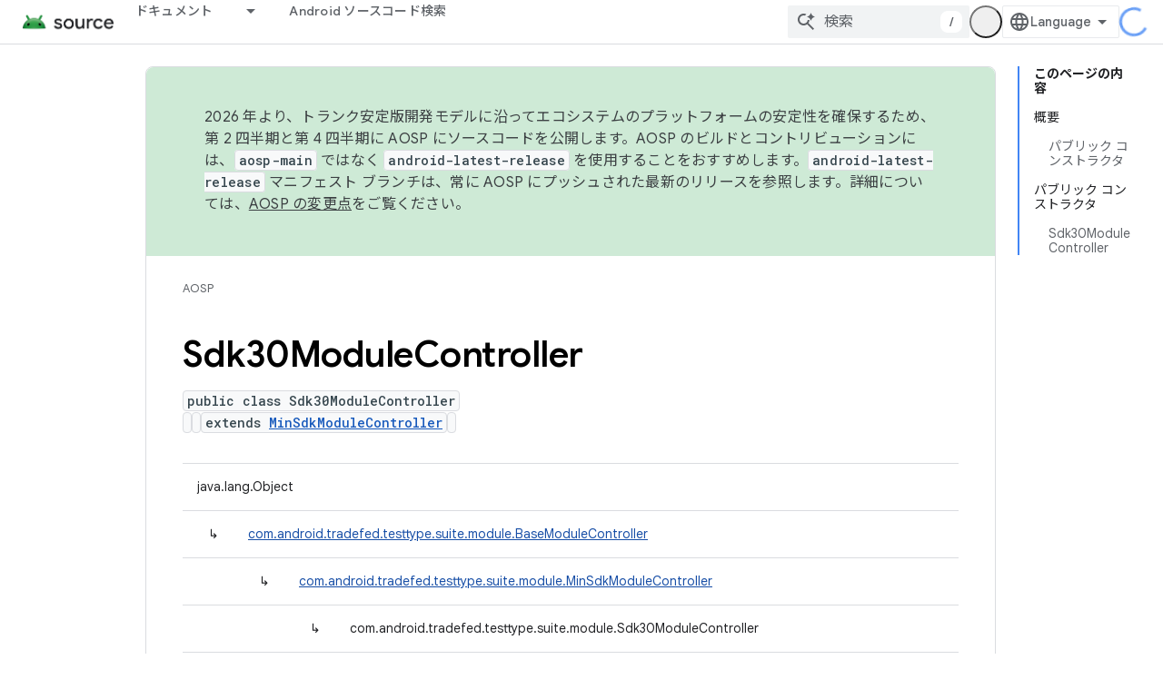

--- FILE ---
content_type: text/html; charset=utf-8
request_url: https://source.android.google.cn/reference/tradefed/com/android/tradefed/testtype/suite/module/Sdk30ModuleController.html?authuser=4&hl=ja
body_size: 18555
content:









<!doctype html>
<html 
      lang="ja-x-mtfrom-en"
      dir="ltr">
  <head>
    <meta name="google-signin-client-id" content="721724668570-nbkv1cfusk7kk4eni4pjvepaus73b13t.apps.googleusercontent.com"><meta name="google-signin-scope"
          content="profile email"><meta property="og:site_name" content="Android Open Source Project">
    <meta property="og:type" content="website"><meta name="googlebot" content="noindex"><meta name="theme-color" content="#34a853"><meta charset="utf-8">
    <meta content="IE=Edge" http-equiv="X-UA-Compatible">
    <meta name="viewport" content="width=device-width, initial-scale=1">
    

    <link rel="manifest" href="/_pwa/androidsource/manifest.json"
          crossorigin="use-credentials">
    <link rel="preconnect" href="//www.gstatic.cn" crossorigin>
    <link rel="preconnect" href="//fonts.gstatic.cn" crossorigin>
    <link rel="preconnect" href="//fonts.googleapis.cn" crossorigin>
    <link rel="preconnect" href="//apis.google.com" crossorigin>
    <link rel="preconnect" href="//www.google-analytics.com" crossorigin><link rel="stylesheet" href="//fonts.googleapis.cn/css?family=Google+Sans:400,500,600,700|Google+Sans+Text:400,400italic,500,500italic,600,600italic,700,700italic|Roboto+Mono:400,500,700&display=swap">
      <link rel="stylesheet"
            href="//fonts.googleapis.cn/css2?family=Material+Icons&family=Material+Symbols+Outlined&display=block"><link rel="stylesheet" href="//fonts.googleapis.com/earlyaccess/notosansjp.css"><link rel="stylesheet" href="https://www.gstatic.cn/devrel-devsite/prod/v5ecaab6967af5bdfffc1b93fe7d0ad58c271bf9f563243cec25f323a110134f0/androidsource/css/app.css">
      
        <link rel="stylesheet" href="https://www.gstatic.cn/devrel-devsite/prod/v5ecaab6967af5bdfffc1b93fe7d0ad58c271bf9f563243cec25f323a110134f0/androidsource/css/dark-theme.css" disabled>
      <link rel="shortcut icon" href="https://www.gstatic.cn/devrel-devsite/prod/v5ecaab6967af5bdfffc1b93fe7d0ad58c271bf9f563243cec25f323a110134f0/androidsource/images/favicon.png">
    <link rel="apple-touch-icon" href="https://www.gstatic.cn/devrel-devsite/prod/v5ecaab6967af5bdfffc1b93fe7d0ad58c271bf9f563243cec25f323a110134f0/androidsource/images/touchicon-180.png"><link rel="canonical" href="https://source.android.google.cn/reference/tradefed/com/android/tradefed/testtype/suite/module/Sdk30ModuleController?hl=ja">
      <link rel="alternate" hreflang="en-cn"
          href="https://source.android.google.cn/reference/tradefed/com/android/tradefed/testtype/suite/module/Sdk30ModuleController" /><link rel="alternate" hreflang="x-default" href="https://source.android.google.cn/reference/tradefed/com/android/tradefed/testtype/suite/module/Sdk30ModuleController" /><link rel="alternate" hreflang="ar-cn"
          href="https://source.android.google.cn/reference/tradefed/com/android/tradefed/testtype/suite/module/Sdk30ModuleController?hl=ar" /><link rel="alternate" hreflang="bn-cn"
          href="https://source.android.google.cn/reference/tradefed/com/android/tradefed/testtype/suite/module/Sdk30ModuleController?hl=bn" /><link rel="alternate" hreflang="zh-Hans-cn"
          href="https://source.android.google.cn/reference/tradefed/com/android/tradefed/testtype/suite/module/Sdk30ModuleController?hl=zh-cn" /><link rel="alternate" hreflang="zh-Hant-cn"
          href="https://source.android.google.cn/reference/tradefed/com/android/tradefed/testtype/suite/module/Sdk30ModuleController?hl=zh-tw" /><link rel="alternate" hreflang="fa-cn"
          href="https://source.android.google.cn/reference/tradefed/com/android/tradefed/testtype/suite/module/Sdk30ModuleController?hl=fa" /><link rel="alternate" hreflang="fr-cn"
          href="https://source.android.google.cn/reference/tradefed/com/android/tradefed/testtype/suite/module/Sdk30ModuleController?hl=fr" /><link rel="alternate" hreflang="de-cn"
          href="https://source.android.google.cn/reference/tradefed/com/android/tradefed/testtype/suite/module/Sdk30ModuleController?hl=de" /><link rel="alternate" hreflang="he-cn"
          href="https://source.android.google.cn/reference/tradefed/com/android/tradefed/testtype/suite/module/Sdk30ModuleController?hl=he" /><link rel="alternate" hreflang="hi-cn"
          href="https://source.android.google.cn/reference/tradefed/com/android/tradefed/testtype/suite/module/Sdk30ModuleController?hl=hi" /><link rel="alternate" hreflang="id-cn"
          href="https://source.android.google.cn/reference/tradefed/com/android/tradefed/testtype/suite/module/Sdk30ModuleController?hl=id" /><link rel="alternate" hreflang="it-cn"
          href="https://source.android.google.cn/reference/tradefed/com/android/tradefed/testtype/suite/module/Sdk30ModuleController?hl=it" /><link rel="alternate" hreflang="ja-cn"
          href="https://source.android.google.cn/reference/tradefed/com/android/tradefed/testtype/suite/module/Sdk30ModuleController?hl=ja" /><link rel="alternate" hreflang="ko-cn"
          href="https://source.android.google.cn/reference/tradefed/com/android/tradefed/testtype/suite/module/Sdk30ModuleController?hl=ko" /><link rel="alternate" hreflang="pl-cn"
          href="https://source.android.google.cn/reference/tradefed/com/android/tradefed/testtype/suite/module/Sdk30ModuleController?hl=pl" /><link rel="alternate" hreflang="pt-BR-cn"
          href="https://source.android.google.cn/reference/tradefed/com/android/tradefed/testtype/suite/module/Sdk30ModuleController?hl=pt-br" /><link rel="alternate" hreflang="ru-cn"
          href="https://source.android.google.cn/reference/tradefed/com/android/tradefed/testtype/suite/module/Sdk30ModuleController?hl=ru" /><link rel="alternate" hreflang="es-cn"
          href="https://source.android.google.cn/reference/tradefed/com/android/tradefed/testtype/suite/module/Sdk30ModuleController?hl=es" /><link rel="alternate" hreflang="es-419-cn"
          href="https://source.android.google.cn/reference/tradefed/com/android/tradefed/testtype/suite/module/Sdk30ModuleController?hl=es-419" /><link rel="alternate" hreflang="th-cn"
          href="https://source.android.google.cn/reference/tradefed/com/android/tradefed/testtype/suite/module/Sdk30ModuleController?hl=th" /><link rel="alternate" hreflang="tr-cn"
          href="https://source.android.google.cn/reference/tradefed/com/android/tradefed/testtype/suite/module/Sdk30ModuleController?hl=tr" /><link rel="alternate" hreflang="vi-cn"
          href="https://source.android.google.cn/reference/tradefed/com/android/tradefed/testtype/suite/module/Sdk30ModuleController?hl=vi" /><link rel="alternate" hreflang="en"
          href="https://source.android.com/reference/tradefed/com/android/tradefed/testtype/suite/module/Sdk30ModuleController" /><link rel="alternate" hreflang="x-default" href="https://source.android.com/reference/tradefed/com/android/tradefed/testtype/suite/module/Sdk30ModuleController" /><link rel="alternate" hreflang="ar"
          href="https://source.android.com/reference/tradefed/com/android/tradefed/testtype/suite/module/Sdk30ModuleController?hl=ar" /><link rel="alternate" hreflang="bn"
          href="https://source.android.com/reference/tradefed/com/android/tradefed/testtype/suite/module/Sdk30ModuleController?hl=bn" /><link rel="alternate" hreflang="zh-Hans"
          href="https://source.android.com/reference/tradefed/com/android/tradefed/testtype/suite/module/Sdk30ModuleController?hl=zh-cn" /><link rel="alternate" hreflang="zh-Hant"
          href="https://source.android.com/reference/tradefed/com/android/tradefed/testtype/suite/module/Sdk30ModuleController?hl=zh-tw" /><link rel="alternate" hreflang="fa"
          href="https://source.android.com/reference/tradefed/com/android/tradefed/testtype/suite/module/Sdk30ModuleController?hl=fa" /><link rel="alternate" hreflang="fr"
          href="https://source.android.com/reference/tradefed/com/android/tradefed/testtype/suite/module/Sdk30ModuleController?hl=fr" /><link rel="alternate" hreflang="de"
          href="https://source.android.com/reference/tradefed/com/android/tradefed/testtype/suite/module/Sdk30ModuleController?hl=de" /><link rel="alternate" hreflang="he"
          href="https://source.android.com/reference/tradefed/com/android/tradefed/testtype/suite/module/Sdk30ModuleController?hl=he" /><link rel="alternate" hreflang="hi"
          href="https://source.android.com/reference/tradefed/com/android/tradefed/testtype/suite/module/Sdk30ModuleController?hl=hi" /><link rel="alternate" hreflang="id"
          href="https://source.android.com/reference/tradefed/com/android/tradefed/testtype/suite/module/Sdk30ModuleController?hl=id" /><link rel="alternate" hreflang="it"
          href="https://source.android.com/reference/tradefed/com/android/tradefed/testtype/suite/module/Sdk30ModuleController?hl=it" /><link rel="alternate" hreflang="ja"
          href="https://source.android.com/reference/tradefed/com/android/tradefed/testtype/suite/module/Sdk30ModuleController?hl=ja" /><link rel="alternate" hreflang="ko"
          href="https://source.android.com/reference/tradefed/com/android/tradefed/testtype/suite/module/Sdk30ModuleController?hl=ko" /><link rel="alternate" hreflang="pl"
          href="https://source.android.com/reference/tradefed/com/android/tradefed/testtype/suite/module/Sdk30ModuleController?hl=pl" /><link rel="alternate" hreflang="pt-BR"
          href="https://source.android.com/reference/tradefed/com/android/tradefed/testtype/suite/module/Sdk30ModuleController?hl=pt-br" /><link rel="alternate" hreflang="ru"
          href="https://source.android.com/reference/tradefed/com/android/tradefed/testtype/suite/module/Sdk30ModuleController?hl=ru" /><link rel="alternate" hreflang="es"
          href="https://source.android.com/reference/tradefed/com/android/tradefed/testtype/suite/module/Sdk30ModuleController?hl=es" /><link rel="alternate" hreflang="es-419"
          href="https://source.android.com/reference/tradefed/com/android/tradefed/testtype/suite/module/Sdk30ModuleController?hl=es-419" /><link rel="alternate" hreflang="th"
          href="https://source.android.com/reference/tradefed/com/android/tradefed/testtype/suite/module/Sdk30ModuleController?hl=th" /><link rel="alternate" hreflang="tr"
          href="https://source.android.com/reference/tradefed/com/android/tradefed/testtype/suite/module/Sdk30ModuleController?hl=tr" /><link rel="alternate" hreflang="vi"
          href="https://source.android.com/reference/tradefed/com/android/tradefed/testtype/suite/module/Sdk30ModuleController?hl=vi" /><title>Sdk30ModuleController &nbsp;|&nbsp; Android Open Source Project</title>

<meta property="og:title" content="Sdk30ModuleController &nbsp;|&nbsp; Android Open Source Project"><meta property="og:url" content="https://source.android.google.cn/reference/tradefed/com/android/tradefed/testtype/suite/module/Sdk30ModuleController?hl=ja"><meta property="og:locale" content="ja"><script type="application/ld+json">
  {
    "@context": "https://schema.org",
    "@type": "Article",
    
    "headline": "Sdk30ModuleController"
  }
</script><link rel="alternate machine-translated-from" hreflang="en"
        href="https://source.android.google.cn/reference/tradefed/com/android/tradefed/testtype/suite/module/Sdk30ModuleController?hl=en&amp;authuser=4">
  
  
    
    
    





    
      <link rel="stylesheet" href="/extras.css"></head>
  <body class="color-scheme--light"
        template="page"
        theme="androidsource-theme"
        type="article"
        
        appearance
        
        layout="docs"
        
        block-apix
        
        
        
        display-toc
        pending>
  
    <devsite-progress type="indeterminate" id="app-progress"></devsite-progress>
  
  
    <a href="#main-content" class="skip-link button">
      
      メイン コンテンツにスキップ
    </a>
    <section class="devsite-wrapper">
      <devsite-cookie-notification-bar></devsite-cookie-notification-bar><devsite-header role="banner" keep-tabs-visible>
  
    





















<div class="devsite-header--inner" data-nosnippet>
  <div class="devsite-top-logo-row-wrapper-wrapper">
    <div class="devsite-top-logo-row-wrapper">
      <div class="devsite-top-logo-row">
        <button type="button" id="devsite-hamburger-menu"
          class="devsite-header-icon-button button-flat material-icons gc-analytics-event"
          data-category="Site-Wide Custom Events"
          data-label="Navigation menu button"
          visually-hidden
          aria-label="メニューを開く">
        </button>
        
<div class="devsite-product-name-wrapper">

  <a href="/" class="devsite-site-logo-link gc-analytics-event"
   data-category="Site-Wide Custom Events" data-label="Site logo" track-type="globalNav"
   track-name="androidOpenSourceProject" track-metadata-position="nav"
   track-metadata-eventDetail="nav">
  
  <picture>
    
    <img src="https://www.gstatic.cn/devrel-devsite/prod/v5ecaab6967af5bdfffc1b93fe7d0ad58c271bf9f563243cec25f323a110134f0/androidsource/images/lockup.png" class="devsite-site-logo" alt="Android Open Source Project">
  </picture>
  
</a>



  
  
  <span class="devsite-product-name">
    <ul class="devsite-breadcrumb-list"
  >
  
  <li class="devsite-breadcrumb-item
             ">
    
    
    
      
      
    
  </li>
  
</ul>
  </span>

</div>
        <div class="devsite-top-logo-row-middle">
          <div class="devsite-header-upper-tabs">
            
              
              
  <devsite-tabs class="upper-tabs">

    <nav class="devsite-tabs-wrapper" aria-label="上部のタブ">
      
        
          <tab class="devsite-dropdown
    
    
    
    ">
  
    <a href="https://source.android.google.cn/docs?authuser=4&amp;hl=ja"
    class="devsite-tabs-content gc-analytics-event "
      track-metadata-eventdetail="https://source.android.google.cn/docs?authuser=4&amp;hl=ja"
    
       track-type="nav"
       track-metadata-position="nav - ドキュメント"
       track-metadata-module="primary nav"
       
       
         
           data-category="Site-Wide Custom Events"
         
           data-label="Tab: ドキュメント"
         
           track-name="ドキュメント"
         
       >
    ドキュメント
  
    </a>
    
      <button
         aria-haspopup="menu"
         aria-expanded="false"
         aria-label="プルダウン メニュー: ドキュメント"
         track-type="nav"
         track-metadata-eventdetail="https://source.android.google.cn/docs?authuser=4&amp;hl=ja"
         track-metadata-position="nav - ドキュメント"
         track-metadata-module="primary nav"
         
          
            data-category="Site-Wide Custom Events"
          
            data-label="Tab: ドキュメント"
          
            track-name="ドキュメント"
          
        
         class="devsite-tabs-dropdown-toggle devsite-icon devsite-icon-arrow-drop-down"></button>
    
  
  <div class="devsite-tabs-dropdown" role="menu" aria-label="submenu" hidden>
    
    <div class="devsite-tabs-dropdown-content">
      
        <div class="devsite-tabs-dropdown-column
                    android-source-tabs-dropdown-column-small">
          
            <ul class="devsite-tabs-dropdown-section
                       ">
              
                <li class="devsite-nav-title" role="heading" tooltip>改良点</li>
              
              
              
                <li class="devsite-nav-item">
                  <a href="https://source.android.google.cn/docs/whatsnew/release-notes?authuser=4&amp;hl=ja"
                    
                     track-type="nav"
                     track-metadata-eventdetail="https://source.android.google.cn/docs/whatsnew/release-notes?authuser=4&amp;hl=ja"
                     track-metadata-position="nav - ドキュメント"
                     track-metadata-module="tertiary nav"
                     
                       track-metadata-module_headline="改良点"
                     
                     tooltip
                  >
                    
                    <div class="devsite-nav-item-title">
                      リリースノート
                    </div>
                    
                  </a>
                </li>
              
                <li class="devsite-nav-item">
                  <a href="https://source.android.google.cn/docs/whatsnew/latest-security-bulletins?authuser=4&amp;hl=ja"
                    
                     track-type="nav"
                     track-metadata-eventdetail="https://source.android.google.cn/docs/whatsnew/latest-security-bulletins?authuser=4&amp;hl=ja"
                     track-metadata-position="nav - ドキュメント"
                     track-metadata-module="tertiary nav"
                     
                       track-metadata-module_headline="改良点"
                     
                     tooltip
                  >
                    
                    <div class="devsite-nav-item-title">
                      セキュリティに関する最新の公開情報
                    </div>
                    
                  </a>
                </li>
              
                <li class="devsite-nav-item">
                  <a href="https://source.android.google.cn/docs/whatsnew/latest-cdd?authuser=4&amp;hl=ja"
                    
                     track-type="nav"
                     track-metadata-eventdetail="https://source.android.google.cn/docs/whatsnew/latest-cdd?authuser=4&amp;hl=ja"
                     track-metadata-position="nav - ドキュメント"
                     track-metadata-module="tertiary nav"
                     
                       track-metadata-module_headline="改良点"
                     
                     tooltip
                  >
                    
                    <div class="devsite-nav-item-title">
                      最新の互換性定義ドキュメント（CDD）
                    </div>
                    
                  </a>
                </li>
              
                <li class="devsite-nav-item">
                  <a href="https://source.android.google.cn/docs/whatsnew/site-updates?authuser=4&amp;hl=ja"
                    
                     track-type="nav"
                     track-metadata-eventdetail="https://source.android.google.cn/docs/whatsnew/site-updates?authuser=4&amp;hl=ja"
                     track-metadata-position="nav - ドキュメント"
                     track-metadata-module="tertiary nav"
                     
                       track-metadata-module_headline="改良点"
                     
                     tooltip
                  >
                    
                    <div class="devsite-nav-item-title">
                      サイトの更新
                    </div>
                    
                  </a>
                </li>
              
            </ul>
          
            <ul class="devsite-tabs-dropdown-section
                       ">
              
                <li class="devsite-nav-title" role="heading" tooltip>スタートガイド</li>
              
              
              
                <li class="devsite-nav-item">
                  <a href="https://source.android.google.cn/docs/setup/about?authuser=4&amp;hl=ja"
                    
                     track-type="nav"
                     track-metadata-eventdetail="https://source.android.google.cn/docs/setup/about?authuser=4&amp;hl=ja"
                     track-metadata-position="nav - ドキュメント"
                     track-metadata-module="tertiary nav"
                     
                       track-metadata-module_headline="改良点"
                     
                     tooltip
                  >
                    
                    <div class="devsite-nav-item-title">
                      基本情報
                    </div>
                    
                  </a>
                </li>
              
                <li class="devsite-nav-item">
                  <a href="https://source.android.google.cn/docs/setup/start?authuser=4&amp;hl=ja"
                    
                     track-type="nav"
                     track-metadata-eventdetail="https://source.android.google.cn/docs/setup/start?authuser=4&amp;hl=ja"
                     track-metadata-position="nav - ドキュメント"
                     track-metadata-module="tertiary nav"
                     
                       track-metadata-module_headline="改良点"
                     
                     tooltip
                  >
                    
                    <div class="devsite-nav-item-title">
                      開始
                    </div>
                    
                  </a>
                </li>
              
                <li class="devsite-nav-item">
                  <a href="https://source.android.google.cn/docs/setup/download?authuser=4&amp;hl=ja"
                    
                     track-type="nav"
                     track-metadata-eventdetail="https://source.android.google.cn/docs/setup/download?authuser=4&amp;hl=ja"
                     track-metadata-position="nav - ドキュメント"
                     track-metadata-module="tertiary nav"
                     
                       track-metadata-module_headline="改良点"
                     
                     tooltip
                  >
                    
                    <div class="devsite-nav-item-title">
                      ダウンロード
                    </div>
                    
                  </a>
                </li>
              
                <li class="devsite-nav-item">
                  <a href="https://source.android.google.cn/docs/setup/build?authuser=4&amp;hl=ja"
                    
                     track-type="nav"
                     track-metadata-eventdetail="https://source.android.google.cn/docs/setup/build?authuser=4&amp;hl=ja"
                     track-metadata-position="nav - ドキュメント"
                     track-metadata-module="tertiary nav"
                     
                       track-metadata-module_headline="改良点"
                     
                     tooltip
                  >
                    
                    <div class="devsite-nav-item-title">
                      Build
                    </div>
                    
                  </a>
                </li>
              
                <li class="devsite-nav-item">
                  <a href="https://source.android.google.cn/docs/setup/test?authuser=4&amp;hl=ja"
                    
                     track-type="nav"
                     track-metadata-eventdetail="https://source.android.google.cn/docs/setup/test?authuser=4&amp;hl=ja"
                     track-metadata-position="nav - ドキュメント"
                     track-metadata-module="tertiary nav"
                     
                       track-metadata-module_headline="改良点"
                     
                     tooltip
                  >
                    
                    <div class="devsite-nav-item-title">
                      テスト
                    </div>
                    
                  </a>
                </li>
              
                <li class="devsite-nav-item">
                  <a href="https://source.android.google.cn/docs/setup/create/coding-tasks?authuser=4&amp;hl=ja"
                    
                     track-type="nav"
                     track-metadata-eventdetail="https://source.android.google.cn/docs/setup/create/coding-tasks?authuser=4&amp;hl=ja"
                     track-metadata-position="nav - ドキュメント"
                     track-metadata-module="tertiary nav"
                     
                       track-metadata-module_headline="改良点"
                     
                     tooltip
                  >
                    
                    <div class="devsite-nav-item-title">
                      作成
                    </div>
                    
                  </a>
                </li>
              
                <li class="devsite-nav-item">
                  <a href="https://source.android.google.cn/docs/setup/contribute?authuser=4&amp;hl=ja"
                    
                     track-type="nav"
                     track-metadata-eventdetail="https://source.android.google.cn/docs/setup/contribute?authuser=4&amp;hl=ja"
                     track-metadata-position="nav - ドキュメント"
                     track-metadata-module="tertiary nav"
                     
                       track-metadata-module_headline="改良点"
                     
                     tooltip
                  >
                    
                    <div class="devsite-nav-item-title">
                      投稿
                    </div>
                    
                  </a>
                </li>
              
                <li class="devsite-nav-item">
                  <a href="https://source.android.google.cn/docs/setup/community/cofc?authuser=4&amp;hl=ja"
                    
                     track-type="nav"
                     track-metadata-eventdetail="https://source.android.google.cn/docs/setup/community/cofc?authuser=4&amp;hl=ja"
                     track-metadata-position="nav - ドキュメント"
                     track-metadata-module="tertiary nav"
                     
                       track-metadata-module_headline="改良点"
                     
                     tooltip
                  >
                    
                    <div class="devsite-nav-item-title">
                      Community
                    </div>
                    
                  </a>
                </li>
              
                <li class="devsite-nav-item">
                  <a href="https://source.android.google.cn/docs/setup/reference?authuser=4&amp;hl=ja"
                    
                     track-type="nav"
                     track-metadata-eventdetail="https://source.android.google.cn/docs/setup/reference?authuser=4&amp;hl=ja"
                     track-metadata-position="nav - ドキュメント"
                     track-metadata-module="tertiary nav"
                     
                       track-metadata-module_headline="改良点"
                     
                     tooltip
                  >
                    
                    <div class="devsite-nav-item-title">
                      ツール、ビルド、関連リファレンス
                    </div>
                    
                  </a>
                </li>
              
            </ul>
          
            <ul class="devsite-tabs-dropdown-section
                       ">
              
                <li class="devsite-nav-title" role="heading" tooltip>セキュリティ</li>
              
              
              
                <li class="devsite-nav-item">
                  <a href="https://source.android.google.cn/docs/security/overview?authuser=4&amp;hl=ja"
                    
                     track-type="nav"
                     track-metadata-eventdetail="https://source.android.google.cn/docs/security/overview?authuser=4&amp;hl=ja"
                     track-metadata-position="nav - ドキュメント"
                     track-metadata-module="tertiary nav"
                     
                       track-metadata-module_headline="改良点"
                     
                     tooltip
                  >
                    
                    <div class="devsite-nav-item-title">
                      概要
                    </div>
                    
                  </a>
                </li>
              
                <li class="devsite-nav-item">
                  <a href="https://source.android.google.cn/docs/security/bulletin?authuser=4&amp;hl=ja"
                    
                     track-type="nav"
                     track-metadata-eventdetail="https://source.android.google.cn/docs/security/bulletin?authuser=4&amp;hl=ja"
                     track-metadata-position="nav - ドキュメント"
                     track-metadata-module="tertiary nav"
                     
                       track-metadata-module_headline="改良点"
                     
                     tooltip
                  >
                    
                    <div class="devsite-nav-item-title">
                      公開情報
                    </div>
                    
                  </a>
                </li>
              
                <li class="devsite-nav-item">
                  <a href="https://source.android.google.cn/docs/security/features?authuser=4&amp;hl=ja"
                    
                     track-type="nav"
                     track-metadata-eventdetail="https://source.android.google.cn/docs/security/features?authuser=4&amp;hl=ja"
                     track-metadata-position="nav - ドキュメント"
                     track-metadata-module="tertiary nav"
                     
                       track-metadata-module_headline="改良点"
                     
                     tooltip
                  >
                    
                    <div class="devsite-nav-item-title">
                      機能
                    </div>
                    
                  </a>
                </li>
              
                <li class="devsite-nav-item">
                  <a href="https://source.android.google.cn/docs/security/test/fuzz-sanitize?authuser=4&amp;hl=ja"
                    
                     track-type="nav"
                     track-metadata-eventdetail="https://source.android.google.cn/docs/security/test/fuzz-sanitize?authuser=4&amp;hl=ja"
                     track-metadata-position="nav - ドキュメント"
                     track-metadata-module="tertiary nav"
                     
                       track-metadata-module_headline="改良点"
                     
                     tooltip
                  >
                    
                    <div class="devsite-nav-item-title">
                      テスト
                    </div>
                    
                  </a>
                </li>
              
                <li class="devsite-nav-item">
                  <a href="https://source.android.google.cn/docs/security/best-practices?authuser=4&amp;hl=ja"
                    
                     track-type="nav"
                     track-metadata-eventdetail="https://source.android.google.cn/docs/security/best-practices?authuser=4&amp;hl=ja"
                     track-metadata-position="nav - ドキュメント"
                     track-metadata-module="tertiary nav"
                     
                       track-metadata-module_headline="改良点"
                     
                     tooltip
                  >
                    
                    <div class="devsite-nav-item-title">
                      ベスト プラクティス
                    </div>
                    
                  </a>
                </li>
              
            </ul>
          
        </div>
      
        <div class="devsite-tabs-dropdown-column
                    android-source-tabs-dropdown-column-small">
          
            <ul class="devsite-tabs-dropdown-section
                       ">
              
                <li class="devsite-nav-title" role="heading" tooltip>主要トピック</li>
              
              
              
                <li class="devsite-nav-item">
                  <a href="https://source.android.google.cn/docs/core/architecture?authuser=4&amp;hl=ja"
                    
                     track-type="nav"
                     track-metadata-eventdetail="https://source.android.google.cn/docs/core/architecture?authuser=4&amp;hl=ja"
                     track-metadata-position="nav - ドキュメント"
                     track-metadata-module="tertiary nav"
                     
                       track-metadata-module_headline="主要トピック"
                     
                     tooltip
                  >
                    
                    <div class="devsite-nav-item-title">
                      アーキテクチャ
                    </div>
                    
                  </a>
                </li>
              
                <li class="devsite-nav-item">
                  <a href="https://source.android.google.cn/docs/core/audio?authuser=4&amp;hl=ja"
                    
                     track-type="nav"
                     track-metadata-eventdetail="https://source.android.google.cn/docs/core/audio?authuser=4&amp;hl=ja"
                     track-metadata-position="nav - ドキュメント"
                     track-metadata-module="tertiary nav"
                     
                       track-metadata-module_headline="主要トピック"
                     
                     tooltip
                  >
                    
                    <div class="devsite-nav-item-title">
                      オーディオ
                    </div>
                    
                  </a>
                </li>
              
                <li class="devsite-nav-item">
                  <a href="https://source.android.google.cn/docs/core/camera?authuser=4&amp;hl=ja"
                    
                     track-type="nav"
                     track-metadata-eventdetail="https://source.android.google.cn/docs/core/camera?authuser=4&amp;hl=ja"
                     track-metadata-position="nav - ドキュメント"
                     track-metadata-module="tertiary nav"
                     
                       track-metadata-module_headline="主要トピック"
                     
                     tooltip
                  >
                    
                    <div class="devsite-nav-item-title">
                      カメラ
                    </div>
                    
                  </a>
                </li>
              
                <li class="devsite-nav-item">
                  <a href="https://source.android.google.cn/docs/core/connect?authuser=4&amp;hl=ja"
                    
                     track-type="nav"
                     track-metadata-eventdetail="https://source.android.google.cn/docs/core/connect?authuser=4&amp;hl=ja"
                     track-metadata-position="nav - ドキュメント"
                     track-metadata-module="tertiary nav"
                     
                       track-metadata-module_headline="主要トピック"
                     
                     tooltip
                  >
                    
                    <div class="devsite-nav-item-title">
                      接続
                    </div>
                    
                  </a>
                </li>
              
                <li class="devsite-nav-item">
                  <a href="https://source.android.google.cn/docs/core/data?authuser=4&amp;hl=ja"
                    
                     track-type="nav"
                     track-metadata-eventdetail="https://source.android.google.cn/docs/core/data?authuser=4&amp;hl=ja"
                     track-metadata-position="nav - ドキュメント"
                     track-metadata-module="tertiary nav"
                     
                       track-metadata-module_headline="主要トピック"
                     
                     tooltip
                  >
                    
                    <div class="devsite-nav-item-title">
                      データ
                    </div>
                    
                  </a>
                </li>
              
                <li class="devsite-nav-item">
                  <a href="https://source.android.google.cn/docs/core/display?authuser=4&amp;hl=ja"
                    
                     track-type="nav"
                     track-metadata-eventdetail="https://source.android.google.cn/docs/core/display?authuser=4&amp;hl=ja"
                     track-metadata-position="nav - ドキュメント"
                     track-metadata-module="tertiary nav"
                     
                       track-metadata-module_headline="主要トピック"
                     
                     tooltip
                  >
                    
                    <div class="devsite-nav-item-title">
                      ディスプレイ
                    </div>
                    
                  </a>
                </li>
              
                <li class="devsite-nav-item">
                  <a href="https://source.android.google.cn/docs/core/fonts/custom-font-fallback?authuser=4&amp;hl=ja"
                    
                     track-type="nav"
                     track-metadata-eventdetail="https://source.android.google.cn/docs/core/fonts/custom-font-fallback?authuser=4&amp;hl=ja"
                     track-metadata-position="nav - ドキュメント"
                     track-metadata-module="tertiary nav"
                     
                       track-metadata-module_headline="主要トピック"
                     
                     tooltip
                  >
                    
                    <div class="devsite-nav-item-title">
                      フォント
                    </div>
                    
                  </a>
                </li>
              
                <li class="devsite-nav-item">
                  <a href="https://source.android.google.cn/docs/core/graphics?authuser=4&amp;hl=ja"
                    
                     track-type="nav"
                     track-metadata-eventdetail="https://source.android.google.cn/docs/core/graphics?authuser=4&amp;hl=ja"
                     track-metadata-position="nav - ドキュメント"
                     track-metadata-module="tertiary nav"
                     
                       track-metadata-module_headline="主要トピック"
                     
                     tooltip
                  >
                    
                    <div class="devsite-nav-item-title">
                      グラフィックス
                    </div>
                    
                  </a>
                </li>
              
                <li class="devsite-nav-item">
                  <a href="https://source.android.google.cn/docs/core/interaction?authuser=4&amp;hl=ja"
                    
                     track-type="nav"
                     track-metadata-eventdetail="https://source.android.google.cn/docs/core/interaction?authuser=4&amp;hl=ja"
                     track-metadata-position="nav - ドキュメント"
                     track-metadata-module="tertiary nav"
                     
                       track-metadata-module_headline="主要トピック"
                     
                     tooltip
                  >
                    
                    <div class="devsite-nav-item-title">
                      操作
                    </div>
                    
                  </a>
                </li>
              
                <li class="devsite-nav-item">
                  <a href="https://source.android.google.cn/docs/core/media?authuser=4&amp;hl=ja"
                    
                     track-type="nav"
                     track-metadata-eventdetail="https://source.android.google.cn/docs/core/media?authuser=4&amp;hl=ja"
                     track-metadata-position="nav - ドキュメント"
                     track-metadata-module="tertiary nav"
                     
                       track-metadata-module_headline="主要トピック"
                     
                     tooltip
                  >
                    
                    <div class="devsite-nav-item-title">
                      メディア
                    </div>
                    
                  </a>
                </li>
              
                <li class="devsite-nav-item">
                  <a href="https://source.android.google.cn/docs/core/perf?authuser=4&amp;hl=ja"
                    
                     track-type="nav"
                     track-metadata-eventdetail="https://source.android.google.cn/docs/core/perf?authuser=4&amp;hl=ja"
                     track-metadata-position="nav - ドキュメント"
                     track-metadata-module="tertiary nav"
                     
                       track-metadata-module_headline="主要トピック"
                     
                     tooltip
                  >
                    
                    <div class="devsite-nav-item-title">
                      パフォーマンス
                    </div>
                    
                  </a>
                </li>
              
                <li class="devsite-nav-item">
                  <a href="https://source.android.google.cn/docs/core/permissions?authuser=4&amp;hl=ja"
                    
                     track-type="nav"
                     track-metadata-eventdetail="https://source.android.google.cn/docs/core/permissions?authuser=4&amp;hl=ja"
                     track-metadata-position="nav - ドキュメント"
                     track-metadata-module="tertiary nav"
                     
                       track-metadata-module_headline="主要トピック"
                     
                     tooltip
                  >
                    
                    <div class="devsite-nav-item-title">
                      権限
                    </div>
                    
                  </a>
                </li>
              
                <li class="devsite-nav-item">
                  <a href="https://source.android.google.cn/docs/core/power?authuser=4&amp;hl=ja"
                    
                     track-type="nav"
                     track-metadata-eventdetail="https://source.android.google.cn/docs/core/power?authuser=4&amp;hl=ja"
                     track-metadata-position="nav - ドキュメント"
                     track-metadata-module="tertiary nav"
                     
                       track-metadata-module_headline="主要トピック"
                     
                     tooltip
                  >
                    
                    <div class="devsite-nav-item-title">
                      電源
                    </div>
                    
                  </a>
                </li>
              
                <li class="devsite-nav-item">
                  <a href="https://source.android.google.cn/docs/core/runtime?authuser=4&amp;hl=ja"
                    
                     track-type="nav"
                     track-metadata-eventdetail="https://source.android.google.cn/docs/core/runtime?authuser=4&amp;hl=ja"
                     track-metadata-position="nav - ドキュメント"
                     track-metadata-module="tertiary nav"
                     
                       track-metadata-module_headline="主要トピック"
                     
                     tooltip
                  >
                    
                    <div class="devsite-nav-item-title">
                      ランタイム
                    </div>
                    
                  </a>
                </li>
              
                <li class="devsite-nav-item">
                  <a href="https://source.android.google.cn/docs/core/settings?authuser=4&amp;hl=ja"
                    
                     track-type="nav"
                     track-metadata-eventdetail="https://source.android.google.cn/docs/core/settings?authuser=4&amp;hl=ja"
                     track-metadata-position="nav - ドキュメント"
                     track-metadata-module="tertiary nav"
                     
                       track-metadata-module_headline="主要トピック"
                     
                     tooltip
                  >
                    
                    <div class="devsite-nav-item-title">
                      設定
                    </div>
                    
                  </a>
                </li>
              
                <li class="devsite-nav-item">
                  <a href="https://source.android.google.cn/docs/core/storage?authuser=4&amp;hl=ja"
                    
                     track-type="nav"
                     track-metadata-eventdetail="https://source.android.google.cn/docs/core/storage?authuser=4&amp;hl=ja"
                     track-metadata-position="nav - ドキュメント"
                     track-metadata-module="tertiary nav"
                     
                       track-metadata-module_headline="主要トピック"
                     
                     tooltip
                  >
                    
                    <div class="devsite-nav-item-title">
                      Storage
                    </div>
                    
                  </a>
                </li>
              
                <li class="devsite-nav-item">
                  <a href="https://source.android.google.cn/docs/core/tests?authuser=4&amp;hl=ja"
                    
                     track-type="nav"
                     track-metadata-eventdetail="https://source.android.google.cn/docs/core/tests?authuser=4&amp;hl=ja"
                     track-metadata-position="nav - ドキュメント"
                     track-metadata-module="tertiary nav"
                     
                       track-metadata-module_headline="主要トピック"
                     
                     tooltip
                  >
                    
                    <div class="devsite-nav-item-title">
                      テスト
                    </div>
                    
                  </a>
                </li>
              
                <li class="devsite-nav-item">
                  <a href="https://source.android.google.cn/docs/core/ota?authuser=4&amp;hl=ja"
                    
                     track-type="nav"
                     track-metadata-eventdetail="https://source.android.google.cn/docs/core/ota?authuser=4&amp;hl=ja"
                     track-metadata-position="nav - ドキュメント"
                     track-metadata-module="tertiary nav"
                     
                       track-metadata-module_headline="主要トピック"
                     
                     tooltip
                  >
                    
                    <div class="devsite-nav-item-title">
                      最新情報
                    </div>
                    
                  </a>
                </li>
              
                <li class="devsite-nav-item">
                  <a href="https://source.android.google.cn/docs/core/virtualization?authuser=4&amp;hl=ja"
                    
                     track-type="nav"
                     track-metadata-eventdetail="https://source.android.google.cn/docs/core/virtualization?authuser=4&amp;hl=ja"
                     track-metadata-position="nav - ドキュメント"
                     track-metadata-module="tertiary nav"
                     
                       track-metadata-module_headline="主要トピック"
                     
                     tooltip
                  >
                    
                    <div class="devsite-nav-item-title">
                      仮想化
                    </div>
                    
                  </a>
                </li>
              
            </ul>
          
        </div>
      
        <div class="devsite-tabs-dropdown-column
                    android-source-tabs-dropdown-column-small">
          
            <ul class="devsite-tabs-dropdown-section
                       ">
              
                <li class="devsite-nav-title" role="heading" tooltip>互換性</li>
              
              
              
                <li class="devsite-nav-item">
                  <a href="https://source.android.google.cn/docs/compatibility/cdd?authuser=4&amp;hl=ja"
                    
                     track-type="nav"
                     track-metadata-eventdetail="https://source.android.google.cn/docs/compatibility/cdd?authuser=4&amp;hl=ja"
                     track-metadata-position="nav - ドキュメント"
                     track-metadata-module="tertiary nav"
                     
                       track-metadata-module_headline="互換性"
                     
                     tooltip
                  >
                    
                    <div class="devsite-nav-item-title">
                      互換性定義ドキュメント（CDD）
                    </div>
                    
                  </a>
                </li>
              
                <li class="devsite-nav-item">
                  <a href="https://source.android.google.cn/docs/compatibility/cts?authuser=4&amp;hl=ja"
                    
                     track-type="nav"
                     track-metadata-eventdetail="https://source.android.google.cn/docs/compatibility/cts?authuser=4&amp;hl=ja"
                     track-metadata-position="nav - ドキュメント"
                     track-metadata-module="tertiary nav"
                     
                       track-metadata-module_headline="互換性"
                     
                     tooltip
                  >
                    
                    <div class="devsite-nav-item-title">
                      互換性テストスイート（CTS）
                    </div>
                    
                  </a>
                </li>
              
            </ul>
          
            <ul class="devsite-tabs-dropdown-section
                       ">
              
                <li class="devsite-nav-title" role="heading" tooltip>Android デバイス</li>
              
              
              
                <li class="devsite-nav-item">
                  <a href="https://source.android.google.cn/docs/devices/cuttlefish?authuser=4&amp;hl=ja"
                    
                     track-type="nav"
                     track-metadata-eventdetail="https://source.android.google.cn/docs/devices/cuttlefish?authuser=4&amp;hl=ja"
                     track-metadata-position="nav - ドキュメント"
                     track-metadata-module="tertiary nav"
                     
                       track-metadata-module_headline="互換性"
                     
                     tooltip
                  >
                    
                    <div class="devsite-nav-item-title">
                      Cuttlefish
                    </div>
                    
                  </a>
                </li>
              
                <li class="devsite-nav-item">
                  <a href="https://source.android.google.cn/docs/devices/admin?authuser=4&amp;hl=ja"
                    
                     track-type="nav"
                     track-metadata-eventdetail="https://source.android.google.cn/docs/devices/admin?authuser=4&amp;hl=ja"
                     track-metadata-position="nav - ドキュメント"
                     track-metadata-module="tertiary nav"
                     
                       track-metadata-module_headline="互換性"
                     
                     tooltip
                  >
                    
                    <div class="devsite-nav-item-title">
                      エンタープライズ
                    </div>
                    
                  </a>
                </li>
              
                <li class="devsite-nav-item">
                  <a href="https://source.android.google.cn/docs/devices/tv?authuser=4&amp;hl=ja"
                    
                     track-type="nav"
                     track-metadata-eventdetail="https://source.android.google.cn/docs/devices/tv?authuser=4&amp;hl=ja"
                     track-metadata-position="nav - ドキュメント"
                     track-metadata-module="tertiary nav"
                     
                       track-metadata-module_headline="互換性"
                     
                     tooltip
                  >
                    
                    <div class="devsite-nav-item-title">
                      テレビ
                    </div>
                    
                  </a>
                </li>
              
            </ul>
          
            <ul class="devsite-tabs-dropdown-section
                       ">
              
                <li class="devsite-nav-title" role="heading" tooltip>Automotive</li>
              
              
              
                <li class="devsite-nav-item">
                  <a href="https://source.android.google.cn/docs/automotive/start/what_automotive?authuser=4&amp;hl=ja"
                    
                     track-type="nav"
                     track-metadata-eventdetail="https://source.android.google.cn/docs/automotive/start/what_automotive?authuser=4&amp;hl=ja"
                     track-metadata-position="nav - ドキュメント"
                     track-metadata-module="tertiary nav"
                     
                       track-metadata-module_headline="互換性"
                     
                     tooltip
                  >
                    
                    <div class="devsite-nav-item-title">
                      開始する
                    </div>
                    
                  </a>
                </li>
              
                <li class="devsite-nav-item">
                  <a href="https://source.android.google.cn/docs/automotive/guidelines?authuser=4&amp;hl=ja"
                    
                     track-type="nav"
                     track-metadata-eventdetail="https://source.android.google.cn/docs/automotive/guidelines?authuser=4&amp;hl=ja"
                     track-metadata-position="nav - ドキュメント"
                     track-metadata-module="tertiary nav"
                     
                       track-metadata-module_headline="互換性"
                     
                     tooltip
                  >
                    
                    <div class="devsite-nav-item-title">
                      開発のガイドライン
                    </div>
                    
                  </a>
                </li>
              
                <li class="devsite-nav-item">
                  <a href="https://source.android.google.cn/docs/automotive/dev-tools?authuser=4&amp;hl=ja"
                    
                     track-type="nav"
                     track-metadata-eventdetail="https://source.android.google.cn/docs/automotive/dev-tools?authuser=4&amp;hl=ja"
                     track-metadata-position="nav - ドキュメント"
                     track-metadata-module="tertiary nav"
                     
                       track-metadata-module_headline="互換性"
                     
                     tooltip
                  >
                    
                    <div class="devsite-nav-item-title">
                      開発ツール
                    </div>
                    
                  </a>
                </li>
              
                <li class="devsite-nav-item">
                  <a href="https://source.android.google.cn/docs/automotive/tools?authuser=4&amp;hl=ja"
                    
                     track-type="nav"
                     track-metadata-eventdetail="https://source.android.google.cn/docs/automotive/tools?authuser=4&amp;hl=ja"
                     track-metadata-position="nav - ドキュメント"
                     track-metadata-module="tertiary nav"
                     
                       track-metadata-module_headline="互換性"
                     
                     tooltip
                  >
                    
                    <div class="devsite-nav-item-title">
                      テストツールとインフラストラクチャ
                    </div>
                    
                  </a>
                </li>
              
                <li class="devsite-nav-item">
                  <a href="https://source.android.google.cn/docs/automotive/start/releases?authuser=4&amp;hl=ja"
                    
                     track-type="nav"
                     track-metadata-eventdetail="https://source.android.google.cn/docs/automotive/start/releases?authuser=4&amp;hl=ja"
                     track-metadata-position="nav - ドキュメント"
                     track-metadata-module="tertiary nav"
                     
                       track-metadata-module_headline="互換性"
                     
                     tooltip
                  >
                    
                    <div class="devsite-nav-item-title">
                      リリースの詳細
                    </div>
                    
                  </a>
                </li>
              
            </ul>
          
            <ul class="devsite-tabs-dropdown-section
                       ">
              
                <li class="devsite-nav-title" role="heading" tooltip>リファレンス</li>
              
              
              
                <li class="devsite-nav-item">
                  <a href="https://source.android.google.cn/reference/hidl?authuser=4&amp;hl=ja"
                    
                     track-type="nav"
                     track-metadata-eventdetail="https://source.android.google.cn/reference/hidl?authuser=4&amp;hl=ja"
                     track-metadata-position="nav - ドキュメント"
                     track-metadata-module="tertiary nav"
                     
                       track-metadata-module_headline="互換性"
                     
                     tooltip
                  >
                    
                    <div class="devsite-nav-item-title">
                      HIDL
                    </div>
                    
                  </a>
                </li>
              
                <li class="devsite-nav-item">
                  <a href="https://source.android.google.cn/reference/hal?authuser=4&amp;hl=ja"
                    
                     track-type="nav"
                     track-metadata-eventdetail="https://source.android.google.cn/reference/hal?authuser=4&amp;hl=ja"
                     track-metadata-position="nav - ドキュメント"
                     track-metadata-module="tertiary nav"
                     
                       track-metadata-module_headline="互換性"
                     
                     tooltip
                  >
                    
                    <div class="devsite-nav-item-title">
                      HAL
                    </div>
                    
                  </a>
                </li>
              
                <li class="devsite-nav-item">
                  <a href="https://source.android.google.cn/reference/tradefed/classes?authuser=4&amp;hl=ja"
                    
                     track-type="nav"
                     track-metadata-eventdetail="https://source.android.google.cn/reference/tradefed/classes?authuser=4&amp;hl=ja"
                     track-metadata-position="nav - ドキュメント"
                     track-metadata-module="tertiary nav"
                     
                       track-metadata-module_headline="互換性"
                     
                     tooltip
                  >
                    
                    <div class="devsite-nav-item-title">
                      Trade Federation
                    </div>
                    
                  </a>
                </li>
              
                <li class="devsite-nav-item">
                  <a href="https://source.android.google.cn/reference/sts/classes?authuser=4&amp;hl=ja"
                    
                     track-type="nav"
                     track-metadata-eventdetail="https://source.android.google.cn/reference/sts/classes?authuser=4&amp;hl=ja"
                     track-metadata-position="nav - ドキュメント"
                     track-metadata-module="tertiary nav"
                     
                       track-metadata-module_headline="互換性"
                     
                     tooltip
                  >
                    
                    <div class="devsite-nav-item-title">
                      セキュリティ テストスイート
                    </div>
                    
                  </a>
                </li>
              
            </ul>
          
        </div>
      
    </div>
  </div>
</tab>
        
      
        
          <tab  >
            
    <a href="https://cs.android.com/android/platform/superproject?authuser=4&amp;hl=ja"
    class="devsite-tabs-content gc-analytics-event "
      track-metadata-eventdetail="https://cs.android.com/android/platform/superproject?authuser=4&amp;hl=ja"
    
       track-type="nav"
       track-metadata-position="nav - android ソースコード検索"
       track-metadata-module="primary nav"
       
       
         
           data-category="Site-Wide Custom Events"
         
           data-label="Tab: Android ソースコード検索"
         
           track-name="android ソースコード検索"
         
       >
    Android ソースコード検索
  
    </a>
    
  
          </tab>
        
      
    </nav>

  </devsite-tabs>

            
           </div>
          
<devsite-search
    
    
    enable-suggestions
      
    
    enable-search-summaries
    project-name="Android Open Source Project"
    tenant-name="Android Open Source Project"
    
    
    
    
    
    >
  <form class="devsite-search-form" action="https://source.android.google.cn/s/results?authuser=4&amp;hl=ja" method="GET">
    <div class="devsite-search-container">
      <button type="button"
              search-open
              class="devsite-search-button devsite-header-icon-button button-flat material-icons"
              
              aria-label="検索を開始"></button>
      <div class="devsite-searchbox">
        <input
          aria-activedescendant=""
          aria-autocomplete="list"
          
          aria-label="検索"
          aria-expanded="false"
          aria-haspopup="listbox"
          autocomplete="off"
          class="devsite-search-field devsite-search-query"
          name="q"
          
          placeholder="検索"
          role="combobox"
          type="text"
          value=""
          >
          <div class="devsite-search-image material-icons" aria-hidden="true">
            
              <svg class="devsite-search-ai-image" width="24" height="24" viewBox="0 0 24 24" fill="none" xmlns="http://www.w3.org/2000/svg">
                  <g clip-path="url(#clip0_6641_386)">
                    <path d="M19.6 21L13.3 14.7C12.8 15.1 12.225 15.4167 11.575 15.65C10.925 15.8833 10.2333 16 9.5 16C7.68333 16 6.14167 15.375 4.875 14.125C3.625 12.8583 3 11.3167 3 9.5C3 7.68333 3.625 6.15 4.875 4.9C6.14167 3.63333 7.68333 3 9.5 3C10.0167 3 10.5167 3.05833 11 3.175C11.4833 3.275 11.9417 3.43333 12.375 3.65L10.825 5.2C10.6083 5.13333 10.3917 5.08333 10.175 5.05C9.95833 5.01667 9.73333 5 9.5 5C8.25 5 7.18333 5.44167 6.3 6.325C5.43333 7.19167 5 8.25 5 9.5C5 10.75 5.43333 11.8167 6.3 12.7C7.18333 13.5667 8.25 14 9.5 14C10.6667 14 11.6667 13.625 12.5 12.875C13.35 12.1083 13.8417 11.15 13.975 10H15.975C15.925 10.6333 15.7833 11.2333 15.55 11.8C15.3333 12.3667 15.05 12.8667 14.7 13.3L21 19.6L19.6 21ZM17.5 12C17.5 10.4667 16.9667 9.16667 15.9 8.1C14.8333 7.03333 13.5333 6.5 12 6.5C13.5333 6.5 14.8333 5.96667 15.9 4.9C16.9667 3.83333 17.5 2.53333 17.5 0.999999C17.5 2.53333 18.0333 3.83333 19.1 4.9C20.1667 5.96667 21.4667 6.5 23 6.5C21.4667 6.5 20.1667 7.03333 19.1 8.1C18.0333 9.16667 17.5 10.4667 17.5 12Z" fill="#5F6368"/>
                  </g>
                <defs>
                <clipPath id="clip0_6641_386">
                <rect width="24" height="24" fill="white"/>
                </clipPath>
                </defs>
              </svg>
            
          </div>
          <div class="devsite-search-shortcut-icon-container" aria-hidden="true">
            <kbd class="devsite-search-shortcut-icon">/</kbd>
          </div>
      </div>
    </div>
  </form>
  <button type="button"
          search-close
          class="devsite-search-button devsite-header-icon-button button-flat material-icons"
          
          aria-label="検索を閉じる"></button>
</devsite-search>

        </div>

        

          

          

          <devsite-appearance-selector></devsite-appearance-selector>

          
<devsite-language-selector>
  <ul role="presentation">
    
    
    <li role="presentation">
      <a role="menuitem" lang="en"
        >English</a>
    </li>
    
    <li role="presentation">
      <a role="menuitem" lang="de"
        >Deutsch</a>
    </li>
    
    <li role="presentation">
      <a role="menuitem" lang="es"
        >Español</a>
    </li>
    
    <li role="presentation">
      <a role="menuitem" lang="es_419"
        >Español – América Latina</a>
    </li>
    
    <li role="presentation">
      <a role="menuitem" lang="fr"
        >Français</a>
    </li>
    
    <li role="presentation">
      <a role="menuitem" lang="id"
        >Indonesia</a>
    </li>
    
    <li role="presentation">
      <a role="menuitem" lang="it"
        >Italiano</a>
    </li>
    
    <li role="presentation">
      <a role="menuitem" lang="pl"
        >Polski</a>
    </li>
    
    <li role="presentation">
      <a role="menuitem" lang="pt_br"
        >Português – Brasil</a>
    </li>
    
    <li role="presentation">
      <a role="menuitem" lang="vi"
        >Tiếng Việt</a>
    </li>
    
    <li role="presentation">
      <a role="menuitem" lang="tr"
        >Türkçe</a>
    </li>
    
    <li role="presentation">
      <a role="menuitem" lang="ru"
        >Русский</a>
    </li>
    
    <li role="presentation">
      <a role="menuitem" lang="he"
        >עברית</a>
    </li>
    
    <li role="presentation">
      <a role="menuitem" lang="ar"
        >العربيّة</a>
    </li>
    
    <li role="presentation">
      <a role="menuitem" lang="fa"
        >فارسی</a>
    </li>
    
    <li role="presentation">
      <a role="menuitem" lang="hi"
        >हिंदी</a>
    </li>
    
    <li role="presentation">
      <a role="menuitem" lang="bn"
        >বাংলা</a>
    </li>
    
    <li role="presentation">
      <a role="menuitem" lang="th"
        >ภาษาไทย</a>
    </li>
    
    <li role="presentation">
      <a role="menuitem" lang="zh_cn"
        >中文 – 简体</a>
    </li>
    
    <li role="presentation">
      <a role="menuitem" lang="zh_tw"
        >中文 – 繁體</a>
    </li>
    
    <li role="presentation">
      <a role="menuitem" lang="ja"
        >日本語</a>
    </li>
    
    <li role="presentation">
      <a role="menuitem" lang="ko"
        >한국어</a>
    </li>
    
  </ul>
</devsite-language-selector>


          

        

        
        
        
          <devsite-openid-user id="devsite-user"></devsite-openid-user>
        
      </div>
    </div>
  </div>



  <div class="devsite-collapsible-section
    
      devsite-header-no-lower-tabs
    ">
    <div class="devsite-header-background">
      
        
      
      
    </div>
  </div>

</div>



  
</devsite-header>
      <devsite-book-nav scrollbars hidden>
        
          





















<div class="devsite-book-nav-filter"
     hidden>
  <span class="filter-list-icon material-icons" aria-hidden="true"></span>
  <input type="text"
         placeholder="フィルタ"
         
         aria-label="フィルタ テキストを入力"
         role="searchbox">
  
  <span class="filter-clear-button hidden"
        data-title="フィルタをクリア"
        aria-label="フィルタをクリア"
        role="button"
        tabindex="0"></span>
</div>

<nav class="devsite-book-nav devsite-nav nocontent"
     aria-label="サイドメニュー">
  <div class="devsite-mobile-header">
    <button type="button"
            id="devsite-close-nav"
            class="devsite-header-icon-button button-flat material-icons gc-analytics-event"
            data-category="Site-Wide Custom Events"
            data-label="Close navigation"
            aria-label="ナビゲーションを閉じる">
    </button>
    <div class="devsite-product-name-wrapper">

  <a href="/" class="devsite-site-logo-link gc-analytics-event"
   data-category="Site-Wide Custom Events" data-label="Site logo" track-type="globalNav"
   track-name="androidOpenSourceProject" track-metadata-position="nav"
   track-metadata-eventDetail="nav">
  
  <picture>
    
    <img src="https://www.gstatic.cn/devrel-devsite/prod/v5ecaab6967af5bdfffc1b93fe7d0ad58c271bf9f563243cec25f323a110134f0/androidsource/images/lockup.png" class="devsite-site-logo" alt="Android Open Source Project">
  </picture>
  
</a>


  
      <span class="devsite-product-name">
        
        
        <ul class="devsite-breadcrumb-list"
  >
  
  <li class="devsite-breadcrumb-item
             ">
    
    
    
      
      
    
  </li>
  
</ul>
      </span>
    

</div>
  </div>

  <div class="devsite-book-nav-wrapper">
    <div class="devsite-mobile-nav-top">
      
        <ul class="devsite-nav-list">
          
            <li class="devsite-nav-item">
              
  
  <a href="/docs"
    
       class="devsite-nav-title gc-analytics-event
              
              "
    

    
      
        data-category="Site-Wide Custom Events"
      
        data-label="Tab: ドキュメント"
      
        track-name="ドキュメント"
      
    
     data-category="Site-Wide Custom Events"
     data-label="Responsive Tab: ドキュメント"
     track-type="globalNav"
     track-metadata-eventDetail="globalMenu"
     track-metadata-position="nav">
  
    <span class="devsite-nav-text" tooltip >
      ドキュメント
   </span>
    
  
  </a>
  

  
    <ul class="devsite-nav-responsive-tabs devsite-nav-has-menu
               ">
      
<li class="devsite-nav-item">

  
  <span
    
       class="devsite-nav-title"
       tooltip
    
    
      
        data-category="Site-Wide Custom Events"
      
        data-label="Tab: ドキュメント"
      
        track-name="ドキュメント"
      
    >
  
    <span class="devsite-nav-text" tooltip menu="ドキュメント">
      その他
   </span>
    
    <span class="devsite-nav-icon material-icons" data-icon="forward"
          menu="ドキュメント">
    </span>
    
  
  </span>
  

</li>

    </ul>
  
              
            </li>
          
            <li class="devsite-nav-item">
              
  
  <a href="https://cs.android.com/android/platform/superproject"
    
       class="devsite-nav-title gc-analytics-event
              
              "
    

    
      
        data-category="Site-Wide Custom Events"
      
        data-label="Tab: Android ソースコード検索"
      
        track-name="android ソースコード検索"
      
    
     data-category="Site-Wide Custom Events"
     data-label="Responsive Tab: Android ソースコード検索"
     track-type="globalNav"
     track-metadata-eventDetail="globalMenu"
     track-metadata-position="nav">
  
    <span class="devsite-nav-text" tooltip >
      Android ソースコード検索
   </span>
    
  
  </a>
  

  
              
            </li>
          
          
          
        </ul>
      
    </div>
    
      <div class="devsite-mobile-nav-bottom">
        
        
          
    
      
      <ul class="devsite-nav-list" menu="ドキュメント"
          aria-label="サイドメニュー" hidden>
        
          
            
              
<li class="devsite-nav-item devsite-nav-heading">

  
  <span
    
       class="devsite-nav-title"
       tooltip
    
    >
  
    <span class="devsite-nav-text" tooltip >
      改良点
   </span>
    
  
  </span>
  

</li>

            
            
              
<li class="devsite-nav-item">

  
  <a href="/docs/whatsnew/release-notes"
    
       class="devsite-nav-title gc-analytics-event
              
              "
    

    
     data-category="Site-Wide Custom Events"
     data-label="Responsive Tab: リリースノート"
     track-type="navMenu"
     track-metadata-eventDetail="globalMenu"
     track-metadata-position="nav">
  
    <span class="devsite-nav-text" tooltip >
      リリースノート
   </span>
    
  
  </a>
  

</li>

            
              
<li class="devsite-nav-item">

  
  <a href="/docs/whatsnew/latest-security-bulletins"
    
       class="devsite-nav-title gc-analytics-event
              
              "
    

    
     data-category="Site-Wide Custom Events"
     data-label="Responsive Tab: セキュリティに関する最新の公開情報"
     track-type="navMenu"
     track-metadata-eventDetail="globalMenu"
     track-metadata-position="nav">
  
    <span class="devsite-nav-text" tooltip >
      セキュリティに関する最新の公開情報
   </span>
    
  
  </a>
  

</li>

            
              
<li class="devsite-nav-item">

  
  <a href="/docs/whatsnew/latest-cdd"
    
       class="devsite-nav-title gc-analytics-event
              
              "
    

    
     data-category="Site-Wide Custom Events"
     data-label="Responsive Tab: 最新の互換性定義ドキュメント（CDD）"
     track-type="navMenu"
     track-metadata-eventDetail="globalMenu"
     track-metadata-position="nav">
  
    <span class="devsite-nav-text" tooltip >
      最新の互換性定義ドキュメント（CDD）
   </span>
    
  
  </a>
  

</li>

            
              
<li class="devsite-nav-item">

  
  <a href="/docs/whatsnew/site-updates"
    
       class="devsite-nav-title gc-analytics-event
              
              "
    

    
     data-category="Site-Wide Custom Events"
     data-label="Responsive Tab: サイトの更新"
     track-type="navMenu"
     track-metadata-eventDetail="globalMenu"
     track-metadata-position="nav">
  
    <span class="devsite-nav-text" tooltip >
      サイトの更新
   </span>
    
  
  </a>
  

</li>

            
          
            
              
<li class="devsite-nav-item devsite-nav-heading">

  
  <span
    
       class="devsite-nav-title"
       tooltip
    
    >
  
    <span class="devsite-nav-text" tooltip >
      スタートガイド
   </span>
    
  
  </span>
  

</li>

            
            
              
<li class="devsite-nav-item">

  
  <a href="/docs/setup/about"
    
       class="devsite-nav-title gc-analytics-event
              
              "
    

    
     data-category="Site-Wide Custom Events"
     data-label="Responsive Tab: 基本情報"
     track-type="navMenu"
     track-metadata-eventDetail="globalMenu"
     track-metadata-position="nav">
  
    <span class="devsite-nav-text" tooltip >
      基本情報
   </span>
    
  
  </a>
  

</li>

            
              
<li class="devsite-nav-item">

  
  <a href="/docs/setup/start"
    
       class="devsite-nav-title gc-analytics-event
              
              "
    

    
     data-category="Site-Wide Custom Events"
     data-label="Responsive Tab: 開始"
     track-type="navMenu"
     track-metadata-eventDetail="globalMenu"
     track-metadata-position="nav">
  
    <span class="devsite-nav-text" tooltip >
      開始
   </span>
    
  
  </a>
  

</li>

            
              
<li class="devsite-nav-item">

  
  <a href="/docs/setup/download"
    
       class="devsite-nav-title gc-analytics-event
              
              "
    

    
     data-category="Site-Wide Custom Events"
     data-label="Responsive Tab: ダウンロード"
     track-type="navMenu"
     track-metadata-eventDetail="globalMenu"
     track-metadata-position="nav">
  
    <span class="devsite-nav-text" tooltip >
      ダウンロード
   </span>
    
  
  </a>
  

</li>

            
              
<li class="devsite-nav-item">

  
  <a href="/docs/setup/build"
    
       class="devsite-nav-title gc-analytics-event
              
              "
    

    
     data-category="Site-Wide Custom Events"
     data-label="Responsive Tab: Build"
     track-type="navMenu"
     track-metadata-eventDetail="globalMenu"
     track-metadata-position="nav">
  
    <span class="devsite-nav-text" tooltip >
      Build
   </span>
    
  
  </a>
  

</li>

            
              
<li class="devsite-nav-item">

  
  <a href="/docs/setup/test"
    
       class="devsite-nav-title gc-analytics-event
              
              "
    

    
     data-category="Site-Wide Custom Events"
     data-label="Responsive Tab: テスト"
     track-type="navMenu"
     track-metadata-eventDetail="globalMenu"
     track-metadata-position="nav">
  
    <span class="devsite-nav-text" tooltip >
      テスト
   </span>
    
  
  </a>
  

</li>

            
              
<li class="devsite-nav-item">

  
  <a href="/docs/setup/create/coding-tasks"
    
       class="devsite-nav-title gc-analytics-event
              
              "
    

    
     data-category="Site-Wide Custom Events"
     data-label="Responsive Tab: 作成"
     track-type="navMenu"
     track-metadata-eventDetail="globalMenu"
     track-metadata-position="nav">
  
    <span class="devsite-nav-text" tooltip >
      作成
   </span>
    
  
  </a>
  

</li>

            
              
<li class="devsite-nav-item">

  
  <a href="/docs/setup/contribute"
    
       class="devsite-nav-title gc-analytics-event
              
              "
    

    
     data-category="Site-Wide Custom Events"
     data-label="Responsive Tab: 投稿"
     track-type="navMenu"
     track-metadata-eventDetail="globalMenu"
     track-metadata-position="nav">
  
    <span class="devsite-nav-text" tooltip >
      投稿
   </span>
    
  
  </a>
  

</li>

            
              
<li class="devsite-nav-item">

  
  <a href="/docs/setup/community/cofc"
    
       class="devsite-nav-title gc-analytics-event
              
              "
    

    
     data-category="Site-Wide Custom Events"
     data-label="Responsive Tab: Community"
     track-type="navMenu"
     track-metadata-eventDetail="globalMenu"
     track-metadata-position="nav">
  
    <span class="devsite-nav-text" tooltip >
      Community
   </span>
    
  
  </a>
  

</li>

            
              
<li class="devsite-nav-item">

  
  <a href="/docs/setup/reference"
    
       class="devsite-nav-title gc-analytics-event
              
              "
    

    
     data-category="Site-Wide Custom Events"
     data-label="Responsive Tab: ツール、ビルド、関連リファレンス"
     track-type="navMenu"
     track-metadata-eventDetail="globalMenu"
     track-metadata-position="nav">
  
    <span class="devsite-nav-text" tooltip >
      ツール、ビルド、関連リファレンス
   </span>
    
  
  </a>
  

</li>

            
          
            
              
<li class="devsite-nav-item devsite-nav-heading">

  
  <span
    
       class="devsite-nav-title"
       tooltip
    
    >
  
    <span class="devsite-nav-text" tooltip >
      セキュリティ
   </span>
    
  
  </span>
  

</li>

            
            
              
<li class="devsite-nav-item">

  
  <a href="/docs/security/overview"
    
       class="devsite-nav-title gc-analytics-event
              
              "
    

    
     data-category="Site-Wide Custom Events"
     data-label="Responsive Tab: 概要"
     track-type="navMenu"
     track-metadata-eventDetail="globalMenu"
     track-metadata-position="nav">
  
    <span class="devsite-nav-text" tooltip >
      概要
   </span>
    
  
  </a>
  

</li>

            
              
<li class="devsite-nav-item">

  
  <a href="/docs/security/bulletin"
    
       class="devsite-nav-title gc-analytics-event
              
              "
    

    
     data-category="Site-Wide Custom Events"
     data-label="Responsive Tab: 公開情報"
     track-type="navMenu"
     track-metadata-eventDetail="globalMenu"
     track-metadata-position="nav">
  
    <span class="devsite-nav-text" tooltip >
      公開情報
   </span>
    
  
  </a>
  

</li>

            
              
<li class="devsite-nav-item">

  
  <a href="/docs/security/features"
    
       class="devsite-nav-title gc-analytics-event
              
              "
    

    
     data-category="Site-Wide Custom Events"
     data-label="Responsive Tab: 機能"
     track-type="navMenu"
     track-metadata-eventDetail="globalMenu"
     track-metadata-position="nav">
  
    <span class="devsite-nav-text" tooltip >
      機能
   </span>
    
  
  </a>
  

</li>

            
              
<li class="devsite-nav-item">

  
  <a href="/docs/security/test/fuzz-sanitize"
    
       class="devsite-nav-title gc-analytics-event
              
              "
    

    
     data-category="Site-Wide Custom Events"
     data-label="Responsive Tab: テスト"
     track-type="navMenu"
     track-metadata-eventDetail="globalMenu"
     track-metadata-position="nav">
  
    <span class="devsite-nav-text" tooltip >
      テスト
   </span>
    
  
  </a>
  

</li>

            
              
<li class="devsite-nav-item">

  
  <a href="/docs/security/best-practices"
    
       class="devsite-nav-title gc-analytics-event
              
              "
    

    
     data-category="Site-Wide Custom Events"
     data-label="Responsive Tab: ベスト プラクティス"
     track-type="navMenu"
     track-metadata-eventDetail="globalMenu"
     track-metadata-position="nav">
  
    <span class="devsite-nav-text" tooltip >
      ベスト プラクティス
   </span>
    
  
  </a>
  

</li>

            
          
        
          
            
              
<li class="devsite-nav-item devsite-nav-heading">

  
  <span
    
       class="devsite-nav-title"
       tooltip
    
    >
  
    <span class="devsite-nav-text" tooltip >
      主要トピック
   </span>
    
  
  </span>
  

</li>

            
            
              
<li class="devsite-nav-item">

  
  <a href="/docs/core/architecture"
    
       class="devsite-nav-title gc-analytics-event
              
              "
    

    
     data-category="Site-Wide Custom Events"
     data-label="Responsive Tab: アーキテクチャ"
     track-type="navMenu"
     track-metadata-eventDetail="globalMenu"
     track-metadata-position="nav">
  
    <span class="devsite-nav-text" tooltip >
      アーキテクチャ
   </span>
    
  
  </a>
  

</li>

            
              
<li class="devsite-nav-item">

  
  <a href="/docs/core/audio"
    
       class="devsite-nav-title gc-analytics-event
              
              "
    

    
     data-category="Site-Wide Custom Events"
     data-label="Responsive Tab: オーディオ"
     track-type="navMenu"
     track-metadata-eventDetail="globalMenu"
     track-metadata-position="nav">
  
    <span class="devsite-nav-text" tooltip >
      オーディオ
   </span>
    
  
  </a>
  

</li>

            
              
<li class="devsite-nav-item">

  
  <a href="/docs/core/camera"
    
       class="devsite-nav-title gc-analytics-event
              
              "
    

    
     data-category="Site-Wide Custom Events"
     data-label="Responsive Tab: カメラ"
     track-type="navMenu"
     track-metadata-eventDetail="globalMenu"
     track-metadata-position="nav">
  
    <span class="devsite-nav-text" tooltip >
      カメラ
   </span>
    
  
  </a>
  

</li>

            
              
<li class="devsite-nav-item">

  
  <a href="/docs/core/connect"
    
       class="devsite-nav-title gc-analytics-event
              
              "
    

    
     data-category="Site-Wide Custom Events"
     data-label="Responsive Tab: 接続"
     track-type="navMenu"
     track-metadata-eventDetail="globalMenu"
     track-metadata-position="nav">
  
    <span class="devsite-nav-text" tooltip >
      接続
   </span>
    
  
  </a>
  

</li>

            
              
<li class="devsite-nav-item">

  
  <a href="/docs/core/data"
    
       class="devsite-nav-title gc-analytics-event
              
              "
    

    
     data-category="Site-Wide Custom Events"
     data-label="Responsive Tab: データ"
     track-type="navMenu"
     track-metadata-eventDetail="globalMenu"
     track-metadata-position="nav">
  
    <span class="devsite-nav-text" tooltip >
      データ
   </span>
    
  
  </a>
  

</li>

            
              
<li class="devsite-nav-item">

  
  <a href="/docs/core/display"
    
       class="devsite-nav-title gc-analytics-event
              
              "
    

    
     data-category="Site-Wide Custom Events"
     data-label="Responsive Tab: ディスプレイ"
     track-type="navMenu"
     track-metadata-eventDetail="globalMenu"
     track-metadata-position="nav">
  
    <span class="devsite-nav-text" tooltip >
      ディスプレイ
   </span>
    
  
  </a>
  

</li>

            
              
<li class="devsite-nav-item">

  
  <a href="/docs/core/fonts/custom-font-fallback"
    
       class="devsite-nav-title gc-analytics-event
              
              "
    

    
     data-category="Site-Wide Custom Events"
     data-label="Responsive Tab: フォント"
     track-type="navMenu"
     track-metadata-eventDetail="globalMenu"
     track-metadata-position="nav">
  
    <span class="devsite-nav-text" tooltip >
      フォント
   </span>
    
  
  </a>
  

</li>

            
              
<li class="devsite-nav-item">

  
  <a href="/docs/core/graphics"
    
       class="devsite-nav-title gc-analytics-event
              
              "
    

    
     data-category="Site-Wide Custom Events"
     data-label="Responsive Tab: グラフィックス"
     track-type="navMenu"
     track-metadata-eventDetail="globalMenu"
     track-metadata-position="nav">
  
    <span class="devsite-nav-text" tooltip >
      グラフィックス
   </span>
    
  
  </a>
  

</li>

            
              
<li class="devsite-nav-item">

  
  <a href="/docs/core/interaction"
    
       class="devsite-nav-title gc-analytics-event
              
              "
    

    
     data-category="Site-Wide Custom Events"
     data-label="Responsive Tab: 操作"
     track-type="navMenu"
     track-metadata-eventDetail="globalMenu"
     track-metadata-position="nav">
  
    <span class="devsite-nav-text" tooltip >
      操作
   </span>
    
  
  </a>
  

</li>

            
              
<li class="devsite-nav-item">

  
  <a href="/docs/core/media"
    
       class="devsite-nav-title gc-analytics-event
              
              "
    

    
     data-category="Site-Wide Custom Events"
     data-label="Responsive Tab: メディア"
     track-type="navMenu"
     track-metadata-eventDetail="globalMenu"
     track-metadata-position="nav">
  
    <span class="devsite-nav-text" tooltip >
      メディア
   </span>
    
  
  </a>
  

</li>

            
              
<li class="devsite-nav-item">

  
  <a href="/docs/core/perf"
    
       class="devsite-nav-title gc-analytics-event
              
              "
    

    
     data-category="Site-Wide Custom Events"
     data-label="Responsive Tab: パフォーマンス"
     track-type="navMenu"
     track-metadata-eventDetail="globalMenu"
     track-metadata-position="nav">
  
    <span class="devsite-nav-text" tooltip >
      パフォーマンス
   </span>
    
  
  </a>
  

</li>

            
              
<li class="devsite-nav-item">

  
  <a href="/docs/core/permissions"
    
       class="devsite-nav-title gc-analytics-event
              
              "
    

    
     data-category="Site-Wide Custom Events"
     data-label="Responsive Tab: 権限"
     track-type="navMenu"
     track-metadata-eventDetail="globalMenu"
     track-metadata-position="nav">
  
    <span class="devsite-nav-text" tooltip >
      権限
   </span>
    
  
  </a>
  

</li>

            
              
<li class="devsite-nav-item">

  
  <a href="/docs/core/power"
    
       class="devsite-nav-title gc-analytics-event
              
              "
    

    
     data-category="Site-Wide Custom Events"
     data-label="Responsive Tab: 電源"
     track-type="navMenu"
     track-metadata-eventDetail="globalMenu"
     track-metadata-position="nav">
  
    <span class="devsite-nav-text" tooltip >
      電源
   </span>
    
  
  </a>
  

</li>

            
              
<li class="devsite-nav-item">

  
  <a href="/docs/core/runtime"
    
       class="devsite-nav-title gc-analytics-event
              
              "
    

    
     data-category="Site-Wide Custom Events"
     data-label="Responsive Tab: ランタイム"
     track-type="navMenu"
     track-metadata-eventDetail="globalMenu"
     track-metadata-position="nav">
  
    <span class="devsite-nav-text" tooltip >
      ランタイム
   </span>
    
  
  </a>
  

</li>

            
              
<li class="devsite-nav-item">

  
  <a href="/docs/core/settings"
    
       class="devsite-nav-title gc-analytics-event
              
              "
    

    
     data-category="Site-Wide Custom Events"
     data-label="Responsive Tab: 設定"
     track-type="navMenu"
     track-metadata-eventDetail="globalMenu"
     track-metadata-position="nav">
  
    <span class="devsite-nav-text" tooltip >
      設定
   </span>
    
  
  </a>
  

</li>

            
              
<li class="devsite-nav-item">

  
  <a href="/docs/core/storage"
    
       class="devsite-nav-title gc-analytics-event
              
              "
    

    
     data-category="Site-Wide Custom Events"
     data-label="Responsive Tab: Storage"
     track-type="navMenu"
     track-metadata-eventDetail="globalMenu"
     track-metadata-position="nav">
  
    <span class="devsite-nav-text" tooltip >
      Storage
   </span>
    
  
  </a>
  

</li>

            
              
<li class="devsite-nav-item">

  
  <a href="/docs/core/tests"
    
       class="devsite-nav-title gc-analytics-event
              
              "
    

    
     data-category="Site-Wide Custom Events"
     data-label="Responsive Tab: テスト"
     track-type="navMenu"
     track-metadata-eventDetail="globalMenu"
     track-metadata-position="nav">
  
    <span class="devsite-nav-text" tooltip >
      テスト
   </span>
    
  
  </a>
  

</li>

            
              
<li class="devsite-nav-item">

  
  <a href="/docs/core/ota"
    
       class="devsite-nav-title gc-analytics-event
              
              "
    

    
     data-category="Site-Wide Custom Events"
     data-label="Responsive Tab: 最新情報"
     track-type="navMenu"
     track-metadata-eventDetail="globalMenu"
     track-metadata-position="nav">
  
    <span class="devsite-nav-text" tooltip >
      最新情報
   </span>
    
  
  </a>
  

</li>

            
              
<li class="devsite-nav-item">

  
  <a href="/docs/core/virtualization"
    
       class="devsite-nav-title gc-analytics-event
              
              "
    

    
     data-category="Site-Wide Custom Events"
     data-label="Responsive Tab: 仮想化"
     track-type="navMenu"
     track-metadata-eventDetail="globalMenu"
     track-metadata-position="nav">
  
    <span class="devsite-nav-text" tooltip >
      仮想化
   </span>
    
  
  </a>
  

</li>

            
          
        
          
            
              
<li class="devsite-nav-item devsite-nav-heading">

  
  <span
    
       class="devsite-nav-title"
       tooltip
    
    >
  
    <span class="devsite-nav-text" tooltip >
      互換性
   </span>
    
  
  </span>
  

</li>

            
            
              
<li class="devsite-nav-item">

  
  <a href="/docs/compatibility/cdd"
    
       class="devsite-nav-title gc-analytics-event
              
              "
    

    
     data-category="Site-Wide Custom Events"
     data-label="Responsive Tab: 互換性定義ドキュメント（CDD）"
     track-type="navMenu"
     track-metadata-eventDetail="globalMenu"
     track-metadata-position="nav">
  
    <span class="devsite-nav-text" tooltip >
      互換性定義ドキュメント（CDD）
   </span>
    
  
  </a>
  

</li>

            
              
<li class="devsite-nav-item">

  
  <a href="/docs/compatibility/cts"
    
       class="devsite-nav-title gc-analytics-event
              
              "
    

    
     data-category="Site-Wide Custom Events"
     data-label="Responsive Tab: 互換性テストスイート（CTS）"
     track-type="navMenu"
     track-metadata-eventDetail="globalMenu"
     track-metadata-position="nav">
  
    <span class="devsite-nav-text" tooltip >
      互換性テストスイート（CTS）
   </span>
    
  
  </a>
  

</li>

            
          
            
              
<li class="devsite-nav-item devsite-nav-heading">

  
  <span
    
       class="devsite-nav-title"
       tooltip
    
    >
  
    <span class="devsite-nav-text" tooltip >
      Android デバイス
   </span>
    
  
  </span>
  

</li>

            
            
              
<li class="devsite-nav-item">

  
  <a href="/docs/devices/cuttlefish"
    
       class="devsite-nav-title gc-analytics-event
              
              "
    

    
     data-category="Site-Wide Custom Events"
     data-label="Responsive Tab: Cuttlefish"
     track-type="navMenu"
     track-metadata-eventDetail="globalMenu"
     track-metadata-position="nav">
  
    <span class="devsite-nav-text" tooltip >
      Cuttlefish
   </span>
    
  
  </a>
  

</li>

            
              
<li class="devsite-nav-item">

  
  <a href="/docs/devices/admin"
    
       class="devsite-nav-title gc-analytics-event
              
              "
    

    
     data-category="Site-Wide Custom Events"
     data-label="Responsive Tab: エンタープライズ"
     track-type="navMenu"
     track-metadata-eventDetail="globalMenu"
     track-metadata-position="nav">
  
    <span class="devsite-nav-text" tooltip >
      エンタープライズ
   </span>
    
  
  </a>
  

</li>

            
              
<li class="devsite-nav-item">

  
  <a href="/docs/devices/tv"
    
       class="devsite-nav-title gc-analytics-event
              
              "
    

    
     data-category="Site-Wide Custom Events"
     data-label="Responsive Tab: テレビ"
     track-type="navMenu"
     track-metadata-eventDetail="globalMenu"
     track-metadata-position="nav">
  
    <span class="devsite-nav-text" tooltip >
      テレビ
   </span>
    
  
  </a>
  

</li>

            
          
            
              
<li class="devsite-nav-item devsite-nav-heading">

  
  <span
    
       class="devsite-nav-title"
       tooltip
    
    >
  
    <span class="devsite-nav-text" tooltip >
      Automotive
   </span>
    
  
  </span>
  

</li>

            
            
              
<li class="devsite-nav-item">

  
  <a href="/docs/automotive/start/what_automotive"
    
       class="devsite-nav-title gc-analytics-event
              
              "
    

    
     data-category="Site-Wide Custom Events"
     data-label="Responsive Tab: 開始する"
     track-type="navMenu"
     track-metadata-eventDetail="globalMenu"
     track-metadata-position="nav">
  
    <span class="devsite-nav-text" tooltip >
      開始する
   </span>
    
  
  </a>
  

</li>

            
              
<li class="devsite-nav-item">

  
  <a href="/docs/automotive/guidelines"
    
       class="devsite-nav-title gc-analytics-event
              
              "
    

    
     data-category="Site-Wide Custom Events"
     data-label="Responsive Tab: 開発のガイドライン"
     track-type="navMenu"
     track-metadata-eventDetail="globalMenu"
     track-metadata-position="nav">
  
    <span class="devsite-nav-text" tooltip >
      開発のガイドライン
   </span>
    
  
  </a>
  

</li>

            
              
<li class="devsite-nav-item">

  
  <a href="/docs/automotive/dev-tools"
    
       class="devsite-nav-title gc-analytics-event
              
              "
    

    
     data-category="Site-Wide Custom Events"
     data-label="Responsive Tab: 開発ツール"
     track-type="navMenu"
     track-metadata-eventDetail="globalMenu"
     track-metadata-position="nav">
  
    <span class="devsite-nav-text" tooltip >
      開発ツール
   </span>
    
  
  </a>
  

</li>

            
              
<li class="devsite-nav-item">

  
  <a href="/docs/automotive/tools"
    
       class="devsite-nav-title gc-analytics-event
              
              "
    

    
     data-category="Site-Wide Custom Events"
     data-label="Responsive Tab: テストツールとインフラストラクチャ"
     track-type="navMenu"
     track-metadata-eventDetail="globalMenu"
     track-metadata-position="nav">
  
    <span class="devsite-nav-text" tooltip >
      テストツールとインフラストラクチャ
   </span>
    
  
  </a>
  

</li>

            
              
<li class="devsite-nav-item">

  
  <a href="/docs/automotive/start/releases"
    
       class="devsite-nav-title gc-analytics-event
              
              "
    

    
     data-category="Site-Wide Custom Events"
     data-label="Responsive Tab: リリースの詳細"
     track-type="navMenu"
     track-metadata-eventDetail="globalMenu"
     track-metadata-position="nav">
  
    <span class="devsite-nav-text" tooltip >
      リリースの詳細
   </span>
    
  
  </a>
  

</li>

            
          
            
              
<li class="devsite-nav-item devsite-nav-heading">

  
  <span
    
       class="devsite-nav-title"
       tooltip
    
    >
  
    <span class="devsite-nav-text" tooltip >
      リファレンス
   </span>
    
  
  </span>
  

</li>

            
            
              
<li class="devsite-nav-item">

  
  <a href="/reference/hidl"
    
       class="devsite-nav-title gc-analytics-event
              
              "
    

    
     data-category="Site-Wide Custom Events"
     data-label="Responsive Tab: HIDL"
     track-type="navMenu"
     track-metadata-eventDetail="globalMenu"
     track-metadata-position="nav">
  
    <span class="devsite-nav-text" tooltip >
      HIDL
   </span>
    
  
  </a>
  

</li>

            
              
<li class="devsite-nav-item">

  
  <a href="/reference/hal"
    
       class="devsite-nav-title gc-analytics-event
              
              "
    

    
     data-category="Site-Wide Custom Events"
     data-label="Responsive Tab: HAL"
     track-type="navMenu"
     track-metadata-eventDetail="globalMenu"
     track-metadata-position="nav">
  
    <span class="devsite-nav-text" tooltip >
      HAL
   </span>
    
  
  </a>
  

</li>

            
              
<li class="devsite-nav-item">

  
  <a href="/reference/tradefed/classes"
    
       class="devsite-nav-title gc-analytics-event
              
              "
    

    
     data-category="Site-Wide Custom Events"
     data-label="Responsive Tab: Trade Federation"
     track-type="navMenu"
     track-metadata-eventDetail="globalMenu"
     track-metadata-position="nav">
  
    <span class="devsite-nav-text" tooltip >
      Trade Federation
   </span>
    
  
  </a>
  

</li>

            
              
<li class="devsite-nav-item">

  
  <a href="/reference/sts/classes"
    
       class="devsite-nav-title gc-analytics-event
              
              "
    

    
     data-category="Site-Wide Custom Events"
     data-label="Responsive Tab: セキュリティ テストスイート"
     track-type="navMenu"
     track-metadata-eventDetail="globalMenu"
     track-metadata-position="nav">
  
    <span class="devsite-nav-text" tooltip >
      セキュリティ テストスイート
   </span>
    
  
  </a>
  

</li>

            
          
        
      </ul>
    
  
    
  
        
        
      </div>
    
  </div>
</nav>
        
      </devsite-book-nav>
      <section id="gc-wrapper">
        <main role="main" id="main-content" class="devsite-main-content"
            
              
              has-sidebar
            >
          <div class="devsite-sidebar">
            <div class="devsite-sidebar-content">
                
                <devsite-toc class="devsite-nav"
                            role="navigation"
                            aria-label="このページの内容"
                            depth="2"
                            scrollbars
                  ></devsite-toc>
                <devsite-recommendations-sidebar class="nocontent devsite-nav">
                </devsite-recommendations-sidebar>
            </div>
          </div>
          <devsite-content>
            
              












<article class="devsite-article"><style>
      /* Styles inlined from /reference/assets/css/doclava-devsite.css */
/* Fixes issues with templates-sdk on devsite */

/* indention for class inheritance */
.jd-inheritance-table .jd-inheritance-space {
  width: 1em;
}

/* header for known subclasses table */
.jd-sumtable td > span {
  display: inline-block;
  font-size: 1.15em;
  padding: 8px 8px 0 8px;
}

      </style>
  
  
  
    <div class="devsite-banner devsite-banner-announcement nocontent"
      
        
    background="light-green"
  
      >
      <div class="devsite-banner-message">
        <div class="devsite-banner-message-text">
          
    <p>2026 年より、トランク安定版開発モデルに沿ってエコシステムのプラットフォームの安定性を確保するため、第 2 四半期と第 4 四半期に AOSP にソースコードを公開します。AOSP のビルドとコントリビューションには、<code dir="ltr" translate="no">aosp-main</code> ではなく <code dir="ltr" translate="no">android-latest-release</code> を使用することをおすすめします。<code dir="ltr" translate="no">android-latest-release</code> マニフェスト ブランチは、常に AOSP にプッシュされた最新のリリースを参照します。詳細については、<a href="https://source.android.google.cn/docs/whatsnew/site-updates?authuser=4&hl=ja#aosp-changes">AOSP の変更点</a>をご覧ください。</p>

  
        </div>
      </div>
    </div>
  
  
  

  <div class="devsite-article-meta nocontent" role="navigation">
    
    
    <ul class="devsite-breadcrumb-list"
  >
  
  <li class="devsite-breadcrumb-item
             ">
    
    
    
      
        
  <a href="https://source.android.google.cn/?authuser=4&amp%3Bhl=ja&hl=ja"
      
        class="devsite-breadcrumb-link gc-analytics-event"
      
        data-category="Site-Wide Custom Events"
      
        data-label="Breadcrumbs"
      
        data-value="1"
      
        track-type="globalNav"
      
        track-name="breadcrumb"
      
        track-metadata-position="1"
      
        track-metadata-eventdetail="Android Open Source Project"
      
    >
    
          AOSP
        
  </a>
  
      
    
  </li>
  
</ul>
    
      
    
  </div>
  <devsite-actions hidden data-nosnippet><devsite-feature-tooltip
      ack-key="AckCollectionsBookmarkTooltipDismiss"
      analytics-category="Site-Wide Custom Events"
      analytics-action-show="Callout Profile displayed"
      analytics-action-close="Callout Profile dismissed"
      analytics-label="Create Collection Callout"
      class="devsite-page-bookmark-tooltip nocontent"
      dismiss-button="true"
      id="devsite-collections-dropdown"
      
      dismiss-button-text="閉じる"

      
      close-button-text="OK">

    
    
      <devsite-openid-bookmark></devsite-openid-bookmark>
    

    <span slot="popout-heading">
      
      コレクションでコンテンツを整理
    </span>
    <span slot="popout-contents">
      
      必要に応じて、コンテンツの保存と分類を行います。
    </span>
  </devsite-feature-tooltip></devsite-actions>
  
    
  

  <devsite-toc class="devsite-nav"
    depth="2"
    devsite-toc-embedded
    >
  </devsite-toc>
  
    
  <div class="devsite-article-body clearfix
  devsite-no-page-title">

  
    
    
    

<div itemscope itemtype="http://developers.google.com/ReferenceObject">
<!-- This DIV closes at the end of the BODY -->
  <meta content="com.android.tradefed.testtype.suite.module.Sdk30ModuleController" itemprop="name" />
  




<div id="jd-content">

<!-- ======== START OF CLASS DATA ======== -->

<h1 class="api-title" data-text="Sdk30ModuleController" id="sdk30modulecontroller" tabindex="-1">Sdk30ModuleController</h1>
<p>
<code class="api-signature" dir="ltr" translate="no">
  public
  
  
  
  class
  Sdk30ModuleController
</code>
<br />


<code class="api-signature" dir="ltr" translate="no">
  
  
  
</code>

<code class="api-signature" dir="ltr" translate="no">
  
  
  
</code>

<code class="api-signature" dir="ltr" translate="no">
  
    extends <a href="https://source.android.google.cn/reference/tradefed/com/android/tradefed/testtype/suite/module/MinSdkModuleController.html?authuser=4&hl=ja">MinSdkModuleController</a>
  
  
  
</code>

<code class="api-signature" dir="ltr" translate="no">
  
  
  
</code>

</p><table class="jd-inheritance-table">


  <tbody><tr>
    
    <td class="jd-inheritance-class-cell" colspan="4">java.lang.Object
    </td>
  </tr>
  

  <tr>
    
      <td class="jd-inheritance-space">   ↳</td>
    
    <td class="jd-inheritance-class-cell" colspan="3"><a href="https://source.android.google.cn/reference/tradefed/com/android/tradefed/testtype/suite/module/BaseModuleController.html?authuser=4&hl=ja">com.android.tradefed.testtype.suite.module.BaseModuleController</a>
    </td>
  </tr>
  

  <tr>
    
      <td class="jd-inheritance-space"> </td>
    
      <td class="jd-inheritance-space">   ↳</td>
    
    <td class="jd-inheritance-class-cell" colspan="2"><a href="https://source.android.google.cn/reference/tradefed/com/android/tradefed/testtype/suite/module/MinSdkModuleController.html?authuser=4&hl=ja">com.android.tradefed.testtype.suite.module.MinSdkModuleController</a>
    </td>
  </tr>
  

  <tr>
    
      <td class="jd-inheritance-space"> </td>
    
      <td class="jd-inheritance-space"> </td>
    
      <td class="jd-inheritance-space">   ↳</td>
    
    <td class="jd-inheritance-class-cell" colspan="1">com.android.tradefed.testtype.suite.module.Sdk30ModuleController
    </td>
  </tr>
  

</tbody></table>
  

    

<br /><hr />


  <p>テスト対象デバイスが SDK バージョン 30 以降の場合にのみテストを実行します。

 </p><p>使用するには、AndroidTest.xml に次の行を追加します。

 </p><div></div><devsite-code><pre translate="no" dir="ltr" is-upgraded><code translate="no" dir="ltr">&lt;object type="module_controller"
 class="com.android.tradefed.testtype.suite.module.Sdk30ModuleController" /&gt;</code></pre></devsite-code><p></p>









<h2 class="api-section" data-text="概要" id="summary" tabindex="-1">概要</h2>























<!-- ======== CONSTRUCTOR SUMMARY ======== -->
<table class="responsive constructors" id="pubctors">
<tbody><tr><th colspan="2"><h3 data-text="パブリック コンストラクタ" id="public-constructors" tabindex="-1">パブリック コンストラクタ</h3></th></tr>



  <tr>
  
  
    <td width="100%">
      <code dir="ltr" translate="no">
      <a href="https://source.android.google.cn/reference/tradefed/com/android/tradefed/testtype/suite/module/Sdk30ModuleController.html?authuser=4&hl=ja#Sdk30ModuleController()">Sdk30ModuleController</a>()
      </code>
      
    </td>
  </tr>
  


</tbody></table>












<!-- XML Attributes -->


<!-- Enum Values -->


<!-- Constants -->


<!-- Fields -->


<!-- Public ctors -->


<!-- ========= CONSTRUCTOR DETAIL ======== -->
<h2 class="api-section" data-text="パブリック コンストラクタ" id="public-constructors_1" tabindex="-1">パブリック コンストラクタ</h2>


<div>
    <h3 class="api-name" data-text="Sdk30ModuleController" id="Sdk30ModuleController()" tabindex="-1">Sdk30ModuleController</h3>
    <div class="api-level">
      <div>
  </div>
      
  

    </div>
<div></div><devsite-code><pre class="api-signature no-pretty-print" translate="no" dir="ltr" is-upgraded>
public Sdk30ModuleController ()</pre></devsite-code>
    
    

    
  <p></p><p></p>

</div>





<!-- ========= CONSTRUCTOR DETAIL ======== -->
<!-- Protected ctors -->



<!-- ========= METHOD DETAIL ======== -->
<!-- Public methdos -->



<!-- ========= METHOD DETAIL ======== -->



<!-- ========= END OF CLASS DATA ========= -->

</div><!-- end jd-content -->


</div><!-- end devsite ReferenceObject -->

  

  

  
</div>

  
    
    
      
       
    
    
  

  <div class="devsite-floating-action-buttons"></div></article>


<devsite-content-footer class="nocontent">
  <p>このページのコンテンツやコードサンプルは、<a href="https://source.android.google.cn/license?authuser=4&hl=ja">コンテンツ ライセンス</a>に記載のライセンスに従います。Java および OpenJDK は Oracle および関連会社の商標または登録商標です。</p>
  <p>最終更新日 2025-07-27 UTC。</p>
</devsite-content-footer>


<devsite-notification
>
</devsite-notification>


  
<div class="devsite-content-data">
  
  
    <template class="devsite-content-data-template">
      [null,null,["最終更新日 2025-07-27 UTC。"],[],[]]
    </template>
  
</div>
            
          </devsite-content>
        </main>
        <devsite-footer-promos class="devsite-footer">
          
            
          
        </devsite-footer-promos>
        <devsite-footer-linkboxes class="devsite-footer">
          
            
<nav class="devsite-footer-linkboxes nocontent" aria-label="フッターのリンク">
  
  <ul class="devsite-footer-linkboxes-list">
    
    <li class="devsite-footer-linkbox ">
    <h3 class="devsite-footer-linkbox-heading no-link">リソース</h3>
      <ul class="devsite-footer-linkbox-list">
        
        <li class="devsite-footer-linkbox-item">
          
          <a href="//android.googlesource.com"
             class="devsite-footer-linkbox-link gc-analytics-event"
             data-category="Site-Wide Custom Events"
            
             data-label="Footer Link (index 1)"
            >
            
          
            Android リポジトリ
          
          </a>
          
          
        </li>
        
        <li class="devsite-footer-linkbox-item">
          
          <a href="/source/requirements"
             class="devsite-footer-linkbox-link gc-analytics-event"
             data-category="Site-Wide Custom Events"
            
             data-label="Footer Link (index 2)"
            >
            
          
            要件
          
          </a>
          
          
        </li>
        
        <li class="devsite-footer-linkbox-item">
          
          <a href="/source/downloading"
             class="devsite-footer-linkbox-link gc-analytics-event"
             data-category="Site-Wide Custom Events"
            
             data-label="Footer Link (index 3)"
            >
            
          
            ダウンロード
          
          </a>
          
          
        </li>
        
        <li class="devsite-footer-linkbox-item">
          
          <a href="//developers.google.com/android/blobs-preview/"
             class="devsite-footer-linkbox-link gc-analytics-event"
             data-category="Site-Wide Custom Events"
            
             data-label="Footer Link (index 4)"
            >
            
          
            バイナリのプレビュー
          
          </a>
          
          
        </li>
        
        <li class="devsite-footer-linkbox-item">
          
          <a href="//developers.google.com/android/images/"
             class="devsite-footer-linkbox-link gc-analytics-event"
             data-category="Site-Wide Custom Events"
            
             data-label="Footer Link (index 5)"
            >
            
          
            ファクトリー イメージ
          
          </a>
          
          
        </li>
        
        <li class="devsite-footer-linkbox-item">
          
          <a href="//developers.google.com/android/drivers/"
             class="devsite-footer-linkbox-link gc-analytics-event"
             data-category="Site-Wide Custom Events"
            
             data-label="Footer Link (index 6)"
            >
            
          
            ドライバのバイナリ
          
          </a>
          
          
        </li>
        
        <li class="devsite-footer-linkbox-item">
          
          <a href="//android.github.io"
             class="devsite-footer-linkbox-link gc-analytics-event"
             data-category="Site-Wide Custom Events"
            
             data-label="Footer Link (index 7)"
            >
            
              
              
            
          
            GitHub
          
          </a>
          
          
        </li>
        
      </ul>
    </li>
    
    <li class="devsite-footer-linkbox ">
    <h3 class="devsite-footer-linkbox-heading no-link">つながる</h3>
      <ul class="devsite-footer-linkbox-list">
        
        <li class="devsite-footer-linkbox-item">
          
          <a href="//twitter.com/Android/"
             class="devsite-footer-linkbox-link gc-analytics-event"
             data-category="Site-Wide Custom Events"
            
             data-label="Footer Link (index 1)"
            >
            
          
            Twitter の @Android
          
          </a>
          
          
        </li>
        
        <li class="devsite-footer-linkbox-item">
          
          <a href="//twitter.com/AndroidDev/"
             class="devsite-footer-linkbox-link gc-analytics-event"
             data-category="Site-Wide Custom Events"
            
             data-label="Footer Link (index 2)"
            >
            
          
            Twitter の @AndroidDev
          
          </a>
          
          
        </li>
        
        <li class="devsite-footer-linkbox-item">
          
          <a href="//blog.google/products/android/"
             class="devsite-footer-linkbox-link gc-analytics-event"
             data-category="Site-Wide Custom Events"
            
             data-label="Footer Link (index 3)"
            >
            
          
            Android ブログ
          
          </a>
          
          
        </li>
        
        <li class="devsite-footer-linkbox-item">
          
          <a href="//security.googleblog.com"
             class="devsite-footer-linkbox-link gc-analytics-event"
             data-category="Site-Wide Custom Events"
            
             data-label="Footer Link (index 4)"
            >
            
          
            Google セキュリティ ブログ
          
          </a>
          
          
        </li>
        
        <li class="devsite-footer-linkbox-item">
          
          <a href="//groups.google.com/forum/?fromgroups#!forum/android-platform/"
             class="devsite-footer-linkbox-link gc-analytics-event"
             data-category="Site-Wide Custom Events"
            
             data-label="Footer Link (index 5)"
            >
            
          
            Google グループの「プラットフォーム」トピック
          
          </a>
          
          
        </li>
        
        <li class="devsite-footer-linkbox-item">
          
          <a href="//groups.google.com/forum/?fromgroups#!forum/android-building/"
             class="devsite-footer-linkbox-link gc-analytics-event"
             data-category="Site-Wide Custom Events"
            
             data-label="Footer Link (index 6)"
            >
            
          
            Google グループの「ビルド」トピック
          
          </a>
          
          
        </li>
        
        <li class="devsite-footer-linkbox-item">
          
          <a href="//groups.google.com/forum/?fromgroups#!forum/android-porting/"
             class="devsite-footer-linkbox-link gc-analytics-event"
             data-category="Site-Wide Custom Events"
            
             data-label="Footer Link (index 7)"
            >
            
              
              
            
          
            Google グループの「移植」トピック
          
          </a>
          
          
        </li>
        
      </ul>
    </li>
    
    <li class="devsite-footer-linkbox ">
    <h3 class="devsite-footer-linkbox-heading no-link">ヘルプ</h3>
      <ul class="devsite-footer-linkbox-list">
        
        <li class="devsite-footer-linkbox-item">
          
          <a href="//support.google.com/android/"
             class="devsite-footer-linkbox-link gc-analytics-event"
             data-category="Site-Wide Custom Events"
            
             data-label="Footer Link (index 1)"
            >
            
          
            Android ヘルプセンター
          
          </a>
          
          
        </li>
        
        <li class="devsite-footer-linkbox-item">
          
          <a href="//support.google.com/pixelphone/"
             class="devsite-footer-linkbox-link gc-analytics-event"
             data-category="Site-Wide Custom Events"
            
             data-label="Footer Link (index 2)"
            >
            
          
            Pixel ヘルプセンター
          
          </a>
          
          
        </li>
        
        <li class="devsite-footer-linkbox-item">
          
          <a href="//support.google.com/nexus/"
             class="devsite-footer-linkbox-link gc-analytics-event"
             data-category="Site-Wide Custom Events"
            
             data-label="Footer Link (index 3)"
            >
            
          
            Nexus ヘルプセンター
          
          </a>
          
          
        </li>
        
        <li class="devsite-footer-linkbox-item">
          
          <a href="//www.android.com"
             class="devsite-footer-linkbox-link gc-analytics-event"
             data-category="Site-Wide Custom Events"
            
             data-label="Footer Link (index 4)"
            >
            
          
            www.android.com
          
          </a>
          
          
        </li>
        
        <li class="devsite-footer-linkbox-item">
          
          <a href="//www.android.com/gms/"
             class="devsite-footer-linkbox-link gc-analytics-event"
             data-category="Site-Wide Custom Events"
            
             data-label="Footer Link (index 5)"
            >
            
          
            Google Mobile Services
          
          </a>
          
          
        </li>
        
        <li class="devsite-footer-linkbox-item">
          
          <a href="//stackoverflow.com/questions/tagged/android-source/"
             class="devsite-footer-linkbox-link gc-analytics-event"
             data-category="Site-Wide Custom Events"
            
             data-label="Footer Link (index 6)"
            >
            
          
            Stack Overflow
          
          </a>
          
          
        </li>
        
        <li class="devsite-footer-linkbox-item">
          
          <a href="//issuetracker.google.com/issues?q=status:open%20componentid:190923"
             class="devsite-footer-linkbox-link gc-analytics-event"
             data-category="Site-Wide Custom Events"
            
             data-label="Footer Link (index 7)"
            >
            
              
              
            
          
            Issue Tracker
          
          </a>
          
          
        </li>
        
      </ul>
    </li>
    
  </ul>
  
</nav>
          
        </devsite-footer-linkboxes>
        <devsite-footer-utility class="devsite-footer">
          
            

<div class="devsite-footer-utility nocontent">
  

  
  <nav class="devsite-footer-utility-links" aria-label="ユーティリティのリンク">
    
    <ul class="devsite-footer-utility-list">
      
      <li class="devsite-footer-utility-item
                 ">
        
        
        <a class="devsite-footer-utility-link gc-analytics-event"
           href="https://source.android.google.cn/source/?authuser=4&hl=ja"
           data-category="Site-Wide Custom Events"
           data-label="Footer About Android link"
         >
          Android について
        </a>
        
      </li>
      
      <li class="devsite-footer-utility-item
                 ">
        
        
        <a class="devsite-footer-utility-link gc-analytics-event"
           href="https://source.android.google.cn/source/community?authuser=4&hl=ja"
           data-category="Site-Wide Custom Events"
           data-label="Footer Community link"
         >
          コミュニティ
        </a>
        
      </li>
      
      <li class="devsite-footer-utility-item
                 ">
        
        
        <a class="devsite-footer-utility-link gc-analytics-event"
           href="https://source.android.google.cn/legal?authuser=4&hl=ja"
           data-category="Site-Wide Custom Events"
           data-label="Footer Legal link"
         >
          法的事項
        </a>
        
      </li>
      
      <li class="devsite-footer-utility-item
                 ">
        
        
        <a class="devsite-footer-utility-link gc-analytics-event"
           href="https://source.android.google.cn/license?authuser=4&hl=ja"
           data-category="Site-Wide Custom Events"
           data-label="Footer License link"
         >
          ライセンス
        </a>
        
      </li>
      
      <li class="devsite-footer-utility-item
                 ">
        
        
        <a class="devsite-footer-utility-link gc-analytics-event"
           href="//policies.google.cn/privacy?authuser=4&hl=ja"
           data-category="Site-Wide Custom Events"
           data-label="Footer Privacy link"
         >
          プライバシー
        </a>
        
      </li>
      
      <li class="devsite-footer-utility-item
                 ">
        
        
        <a class="devsite-footer-utility-link gc-analytics-event"
           href="//issuetracker.google.com/issues/new?component=191476&authuser=4&hl=ja"
           data-category="Site-Wide Custom Events"
           data-label="Footer Site feedback link"
         >
          サイトに関するフィードバック
        </a>
        
      </li>
      
      <li class="devsite-footer-utility-item
                 ">
        
        
        <span>ICP证合字B2-20070004号</span>
        
      </li>
      
      <li class="devsite-footer-utility-item
                 glue-cookie-notification-bar-control">
        
        
        <a class="devsite-footer-utility-link gc-analytics-event"
           href="#"
           data-category="Site-Wide Custom Events"
           data-label="Footer Manage cookies link"
         
           aria-hidden="true"
         >
          Manage cookies
        </a>
        
      </li>
      
    </ul>
    
    
<devsite-language-selector>
  <ul role="presentation">
    
    
    <li role="presentation">
      <a role="menuitem" lang="en"
        >English</a>
    </li>
    
    <li role="presentation">
      <a role="menuitem" lang="de"
        >Deutsch</a>
    </li>
    
    <li role="presentation">
      <a role="menuitem" lang="es"
        >Español</a>
    </li>
    
    <li role="presentation">
      <a role="menuitem" lang="es_419"
        >Español – América Latina</a>
    </li>
    
    <li role="presentation">
      <a role="menuitem" lang="fr"
        >Français</a>
    </li>
    
    <li role="presentation">
      <a role="menuitem" lang="id"
        >Indonesia</a>
    </li>
    
    <li role="presentation">
      <a role="menuitem" lang="it"
        >Italiano</a>
    </li>
    
    <li role="presentation">
      <a role="menuitem" lang="pl"
        >Polski</a>
    </li>
    
    <li role="presentation">
      <a role="menuitem" lang="pt_br"
        >Português – Brasil</a>
    </li>
    
    <li role="presentation">
      <a role="menuitem" lang="vi"
        >Tiếng Việt</a>
    </li>
    
    <li role="presentation">
      <a role="menuitem" lang="tr"
        >Türkçe</a>
    </li>
    
    <li role="presentation">
      <a role="menuitem" lang="ru"
        >Русский</a>
    </li>
    
    <li role="presentation">
      <a role="menuitem" lang="he"
        >עברית</a>
    </li>
    
    <li role="presentation">
      <a role="menuitem" lang="ar"
        >العربيّة</a>
    </li>
    
    <li role="presentation">
      <a role="menuitem" lang="fa"
        >فارسی</a>
    </li>
    
    <li role="presentation">
      <a role="menuitem" lang="hi"
        >हिंदी</a>
    </li>
    
    <li role="presentation">
      <a role="menuitem" lang="bn"
        >বাংলা</a>
    </li>
    
    <li role="presentation">
      <a role="menuitem" lang="th"
        >ภาษาไทย</a>
    </li>
    
    <li role="presentation">
      <a role="menuitem" lang="zh_cn"
        >中文 – 简体</a>
    </li>
    
    <li role="presentation">
      <a role="menuitem" lang="zh_tw"
        >中文 – 繁體</a>
    </li>
    
    <li role="presentation">
      <a role="menuitem" lang="ja"
        >日本語</a>
    </li>
    
    <li role="presentation">
      <a role="menuitem" lang="ko"
        >한국어</a>
    </li>
    
  </ul>
</devsite-language-selector>

  </nav>
</div>
          
        </devsite-footer-utility>
        <devsite-panel>
          
        </devsite-panel>
        
      </section></section>
    <devsite-sitemask></devsite-sitemask>
    <devsite-snackbar></devsite-snackbar>
    <devsite-tooltip blocked-link></devsite-tooltip>
    <devsite-heading-link></devsite-heading-link>
    <devsite-analytics>
      
        <script type="application/json" analytics>[]</script>
<script type="application/json" tag-management>{&#34;at&#34;: &#34;False&#34;, &#34;ga4&#34;: [{&#34;id&#34;: &#34;G-K8DD4HTCSG&#34;, &#34;purpose&#34;: 0}], &#34;ga4p&#34;: [{&#34;id&#34;: &#34;G-K8DD4HTCSG&#34;, &#34;purpose&#34;: 0}], &#34;gtm&#34;: [], &#34;parameters&#34;: {&#34;internalUser&#34;: &#34;False&#34;, &#34;language&#34;: {&#34;machineTranslated&#34;: &#34;True&#34;, &#34;requested&#34;: &#34;ja&#34;, &#34;served&#34;: &#34;ja&#34;}, &#34;pageType&#34;: &#34;article&#34;, &#34;projectName&#34;: &#34;Android Open Source Project&#34;, &#34;signedIn&#34;: &#34;False&#34;, &#34;tenant&#34;: &#34;androidsource_china&#34;, &#34;recommendations&#34;: {&#34;sourcePage&#34;: &#34;&#34;, &#34;sourceType&#34;: 0, &#34;sourceRank&#34;: 0, &#34;sourceIdenticalDescriptions&#34;: 0, &#34;sourceTitleWords&#34;: 0, &#34;sourceDescriptionWords&#34;: 0, &#34;experiment&#34;: &#34;&#34;}, &#34;experiment&#34;: {&#34;ids&#34;: &#34;&#34;}}}</script>
      
    </devsite-analytics>
    
    
      <devsite-openid-badger></devsite-openid-badger>
    
    
<android-fully-clickable
    target="
        .android-case-study .devsite-landing-row-item,
        .android-grouped-resources .devsite-landing-row-item,
        .android-grouped-resources-contained--primary .devsite-landing-row-item,
        .android-grouped-resources-contained--secondary .devsite-landing-row-item,
        .android-grouped-resources-contained--tertiary .devsite-landing-row-item,
        .android-grouped-resources-primary .devsite-landing-row-item,
        .android-grouped-resources-secondary .devsite-landing-row-item,
        .android-grouped-resources-uncontained--primary .devsite-landing-row-item,
        .android-grouped-resources-uncontained--secondary .devsite-landing-row-item,
        .android-grouped-resources-uncontained--tertiary .devsite-landing-row-item,
        .android-guide-cards .devsite-landing-row-item,
        .android-illustrated-resources-index .devsite-landing-row-item,
        .android-illustrated-resources-primary .devsite-landing-row-item,
        .android-illustrated-resources-secondary .devsite-landing-row-item,
        .android-illustrated-resources-secondary-small .devsite-landing-row-item,
        .android-illustrated-resources-tertiary .devsite-landing-row-item,
        .android-illustrated-resources-tertiary-small .devsite-landing-row-item,
        .android-promo .devsite-landing-row-item,
        .android-quick-link,
        .android-samples .devsite-card-wrapper,
        .fully-clickable"
    watch=".android-samples, devsite-content"></android-fully-clickable>
    
<script nonce="UfYSBvgJrpGH7ffN7GBiHFvfGSCiDK">
  
  (function(d,e,v,s,i,t,E){d['GoogleDevelopersObject']=i;
    t=e.createElement(v);t.async=1;t.src=s;E=e.getElementsByTagName(v)[0];
    E.parentNode.insertBefore(t,E);})(window, document, 'script',
    'https://www.gstatic.cn/devrel-devsite/prod/v5ecaab6967af5bdfffc1b93fe7d0ad58c271bf9f563243cec25f323a110134f0/androidsource/js/app_loader.js', '[19,"ja",null,"/js/devsite_app_module.js","https://www.gstatic.cn/devrel-devsite/prod/v5ecaab6967af5bdfffc1b93fe7d0ad58c271bf9f563243cec25f323a110134f0","https://www.gstatic.cn/devrel-devsite/prod/v5ecaab6967af5bdfffc1b93fe7d0ad58c271bf9f563243cec25f323a110134f0/androidsource","https://androidsource-dot-google-developers.gonglchuangl.net",null,null,["/_pwa/androidsource/manifest.json","https://www.gstatic.cn/devrel-devsite/prod/v5ecaab6967af5bdfffc1b93fe7d0ad58c271bf9f563243cec25f323a110134f0/images/video-placeholder.svg","https://www.gstatic.cn/devrel-devsite/prod/v5ecaab6967af5bdfffc1b93fe7d0ad58c271bf9f563243cec25f323a110134f0/androidsource/images/favicon.png","https://www.gstatic.cn/devrel-devsite/prod/v5ecaab6967af5bdfffc1b93fe7d0ad58c271bf9f563243cec25f323a110134f0/androidsource/images/lockup.png","https://fonts.googleapis.com/css?family=Google+Sans:400,500,600,700|Google+Sans+Text:400,400italic,500,500italic,600,600italic,700,700italic|Roboto+Mono:400,500,700&display=swap"],1,null,[1,6,8,12,14,17,21,25,50,52,63,70,75,76,80,87,91,92,93,97,98,100,101,102,103,104,105,107,108,109,110,112,113,117,118,120,122,124,125,126,127,129,130,131,132,133,134,135,136,138,140,141,147,148,149,151,152,156,157,158,159,161,163,164,168,169,170,179,180,182,183,186,191,193,196],"AIzaSyAP-jjEJBzmIyKR4F-3XITp8yM9T1gEEI8","AIzaSyB6xiKGDR5O3Ak2okS4rLkauxGUG7XP0hg","source.android.google.cn","AIzaSyAQk0fBONSGUqCNznf6Krs82Ap1-NV6J4o","AIzaSyCCxcqdrZ_7QMeLCRY20bh_SXdAYqy70KY",null,null,null,["MiscFeatureFlags__enable_variable_operator","Cloud__enable_legacy_calculator_redirect","Experiments__reqs_query_experiments","Analytics__enable_clearcut_logging","Cloud__enable_cloudx_experiment_ids","CloudShell__cloud_shell_button","MiscFeatureFlags__enable_view_transitions","Profiles__enable_user_type","DevPro__enable_google_one_card","MiscFeatureFlags__remove_cross_domain_tracking_params","MiscFeatureFlags__emergency_css","Profiles__require_profile_eligibility_for_signin","Search__enable_suggestions_from_borg","Concierge__enable_actions_menu","MiscFeatureFlags__enable_explicit_template_dependencies","SignIn__enable_l1_signup_flow","Cloud__enable_llm_concierge_chat","DevPro__enable_embed_profile_creation","Profiles__enable_release_notes_notifications","MiscFeatureFlags__gdp_dashboard_reskin_enabled","Profiles__enable_complete_playlist_endpoint","MiscFeatureFlags__developers_footer_dark_image","Profiles__enable_developer_profile_benefits_ui_redesign","Profiles__enable_callout_notifications","Profiles__enable_page_saving","Profiles__enable_completecodelab_endpoint","DevPro__enable_cloud_innovators_plus","DevPro__enable_developer_subscriptions","Profiles__enable_developer_profile_pages_as_content","Search__enable_ai_eligibility_checks","Search__enable_page_map","DevPro__enable_enterprise","MiscFeatureFlags__enable_project_variables","MiscFeatureFlags__enable_framebox_badge_methods","TpcFeatures__proxy_prod_host","DevPro__enable_google_payments_buyflow","MiscFeatureFlags__enable_variable_operator_index_yaml","DevPro__enable_firebase_workspaces_card","DevPro__enable_nvidia_credits_card","Concierge__enable_pushui","TpcFeatures__enable_unmirrored_page_left_nav","DevPro__enable_devpro_offers","Search__enable_dynamic_content_confidential_banner","Concierge__enable_remove_info_panel_tags","Profiles__enable_awarding_url","MiscFeatureFlags__enable_explain_this_code","Cloud__enable_cloud_shell","OnSwitch__enable","DevPro__enable_vertex_credit_card","Profiles__enable_completequiz_endpoint","DevPro__enable_google_payments","BookNav__enable_tenant_cache_key","EngEduTelemetry__enable_engedu_telemetry","Cloud__enable_free_trial_server_call","Cloud__fast_free_trial","DevPro__enable_free_benefits","Profiles__enable_auto_apply_credits","Profiles__enable_purchase_prompts","Search__enable_ai_search_summaries_for_all","Cloud__enable_cloud_shell_fte_user_flow","DevPro__remove_eu_tax_intake_form","Profiles__enable_dashboard_curated_recommendations","Profiles__enable_profile_collections","CloudShell__cloud_code_overflow_menu","Cloud__cache_serialized_dynamic_content","MiscFeatureFlags__enable_appearance_cookies","Profiles__enable_join_program_group_endpoint","Profiles__enable_public_developer_profiles","Cloud__enable_cloud_dlp_service","DevPro__enable_code_assist","MiscFeatureFlags__enable_firebase_utm","Profiles__enable_developer_profiles_callout","Profiles__enable_playlist_community_acl","Profiles__enable_recognition_badges","MiscFeatureFlags__developers_footer_image","MiscFeatureFlags__enable_dark_theme","Profiles__enable_stripe_subscription_management"],null,null,"AIzaSyBLEMok-5suZ67qRPzx0qUtbnLmyT_kCVE","https://developerscontentserving-pa.googleapis.com","AIzaSyCM4QpTRSqP5qI4Dvjt4OAScIN8sOUlO-k","https://developerscontentsearch-pa.googleapis.com",2,4,null,"https://developerprofiles-pa.googleapis.com",[19,"androidsource_china","Android Open Source Project","source.android.google.cn",null,"androidsource-dot-google-developers.gonglchuangl.net",null,null,[null,null,null,null,null,null,null,null,null,null,null,null,null,null,null,null,null,null,null,null,null,null,null,null,null,null,[1],null,null,null,[1]],null,[29,null,null,null,null,null,"/images/lockup.png","/images/touchicon-180.png",null,null,null,1,null,1,null,null,null,null,null,null,null,2],[],null,null,null,null,null,null,null,null,null,null,null,null,null,null,null,null,null,null,null,null,null,null,null,null,[6,1],null,null,[[null,null,null,null,null,null,null,[["G-K8DD4HTCSG"],null,null,[["G-K8DD4HTCSG",1]]]]],null,4],null,"pk_live_5170syrHvgGVmSx9sBrnWtA5luvk9BwnVcvIi7HizpwauFG96WedXsuXh790rtij9AmGllqPtMLfhe2RSwD6Pn38V00uBCydV4m",1,1,"https://developerscontentinsights-pa.googleapis.com","AIzaSyCg-ZUslalsEbXMfIo9ZP8qufZgo3LSBDU","AIzaSyDxT0vkxnY_KeINtA4LSePJO-4MAZPMRsE","https://developers.googleapis.com",null,null,"AIzaSyBQom12tzI-rybN7Sf-KfeL4nwm-Rf7PmI\n"]')
  
</script>

    <devsite-a11y-announce></devsite-a11y-announce>
  </body>
</html>